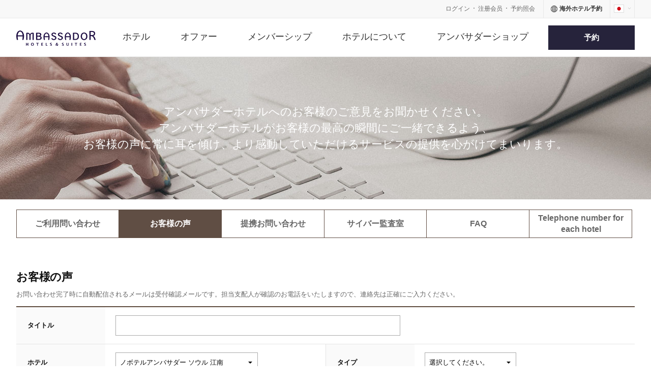

--- FILE ---
content_type: text/html;charset=UTF-8
request_url: https://www.ambatel.com/jp/utility/customer.do?hotel_code=H0011
body_size: 45018
content:




















	
















 





	
	
	
	
	
	
	
	
	
	
























	




	
	




















	
















 





	
	
	
	
	
	
	
	
	
	
























	




	
	












	


<!DOCTYPE html>
<html lang="ja">
<head>
	<meta charset="utf-8">
	<title>アンバサダー グループ</title>
	<meta http-equiv="X-UA-Compatible" content="IE=edge">
	<meta name="description" content="">
	<meta name="keywords" content="">
	<meta property="me2:post_tag" content="アンバサダー グループ">
	<meta property="me2:category1" content="">
	<meta property="me2:category2" content="">
	<meta property="me2:image" content="">
	<meta property="og:title" content="アンバサダー グループ" name="og_title" />
	<meta property="og:type" content="article" />
	<meta property="og:image" content="" name="og_image" />
	<meta property="og:image:secure_url" content="" />
	<meta property="og:image:width" content="" />
	<meta property="og:image:height" content="" />
	<meta property="og:site_name" content="アンバサダー グループ" />
	<meta property="og:url" content="https://www.ambatel.com/jp/utility/customer.do?hotel_code=H0011" name="og_url"  />
	<meta property="og:description" content="" name="og_description" />
	<meta property="og:article:author" content="アンバサダー グループ" />
	<meta name="twitter:card" content="" />
	<meta name="twitter:url" content="https://www.ambatel.com/jp/utility/customer.do?hotel_code=H0011" />
	<meta name="twitter:title" content="アンバサダー グループ" />
	<meta name="twitter:description" content="" />
	<meta name="twitter:image" content="" />
	<meta name="twitter:site" content="アンバサダー グループ" />
	<meta name="twitter:creator" content="アンバサダー グループ" />	
	
		
		
			<meta property="groobee:member_id" content=""/>
			<meta property="groobee:member_grade" content=""/> 
			<meta property="groobee:member_gender" content=""/>
			<meta property="groobee:member_type" content=""/>
			<meta property="groobee:member_age" content=""/>
			
		
		
	<link rel="shortcut icon" href="/static/jp/img/common/favicon.ico">
	<link rel="stylesheet" href="/static/jp/css/common.css?dummy=263" media="all">
	<link rel="stylesheet" href="/static/jp/css/utility.css?dummy=263" media="all">
	<link rel="stylesheet" href="/static/common/css/awesomplete.css?dummy=263" media="all">
	<link rel="canonical" href="https://www.ambatel.com/jp/utility/customer.do?hotel_code=H0011" />
	<script>
	var ambContext = "";
	var ambLangCd = "jp";
	var isSel1 = false;
	var isSel2 = false;
	</script>	
	<script src="/static/common/js/vendor.js?dummy=263"></script>
	<script src="/static/common/js/amb.util.js?dummy=263"></script>	
	
	<script src="/static/common/js/common.js"></script>
	
 	<script src="/static/common/js/amb.chk.reservvalid.js?dummy=263"></script>
	<script src="//developers.kakao.com/sdk/js/kakao.min.js"></script>
	<script src="/static/common/js/amb.sns.js"></script>
	<!-- Global site tag (gtag.js) - Google Analytics -->
	<script async src="https://www.googletagmanager.com/gtag/js?id=UA-112026198-1"></script>
	<script>
	  window.dataLayer = window.dataLayer || [];
	  function gtag(){dataLayer.push(arguments);}
	  gtag('js', new Date());
	
	  gtag('config', 'UA-112026198-1');
	</script>
	<script src="//t1.daumcdn.net/adfit/static/kp.js"></script>
	<script>
		kakaoPixel('5243432035422023892').pageView();
		kakaoPixel('5243432035422023892').viewContent();
	</script>
	<script type="text/javascript">
		(function(a,i,u,e,o) {
		a[u]=a[u]||function(){(a[u].q=a[u].q||[]).push(arguments)};e=i.createElement("script");e.async=1;
		e.charset="utf-8"; e.src="//s3.ap-northeast-2.amazonaws.com/static.groobee.io/dist/groobee.min.js";
		o=i.getElementsByTagName("script")[0]; o.parentNode.insertBefore(e,o);
		})(window, document, "groobee");
		groobee("serviceKey", "f33bebc275c74318b247857fe7d31ef8");
		groobee("siteType", "custom");
	</script>	
	
		

    <!-- Naver -->
    <script type="application/ld+json">
    {
        "@context": "http://schema.org",
        "@type": "Person",
        "name": "앰배서더 호텔 그룹 ",
        "url": "https://www.ambatel.com",
        "sameAs": [
               "https://post.naver.com/suhhansa2014",
               "https://www.facebook.com/ambatel"
        ]
    }
    </script>
    <!-- //Naver -->	
	
		
</head>

	
	
		
		
		
		
		
		
		
		
		
		
		
	

<body>
	


















	
















 





	
	
	
	
	
	
	
	
	
	
























	




	
	


	<header id="header">
		<div id="util">
			<div class="inner">
				<h1 class="blind"><a href="/jp/main.do" onclick="AMB.loading.visible();"><span class="irgrid ig-logo2">AMBASSADOR</span></a></h1>
				<div class="group">
					
						
						
							<a href="/jp/members/login.do" onclick="AMB.loading.visible();">ログイン</a>
							<a href="/jp/members/join01.do" onclick="AMB.loading.visible();">注册会员</a>	
						
					
					<a href="/jp/mypage/booking.do" onclick="AMB.loading.visible();">予約照会</a>
				</div>
				<div class="group rvs2">
					
						
						
							<a href="https://www.all.accor.com/promotions-offers/early-booking-offers/owm000532-promotion-early-booking.en.shtml?sourceid=8370518-12839220-&merchantid=RT-IE000011-&clickid=63fbf94a9e0a11e981db01b10a180513" class="irgrid1 ig-globe" target="_blank"><strong>海外ホテル予約</strong></a>
						
										
				</div>
				<div class="group lang lv1">				
					
						
						
						
						
						<a href="/comm/setChangeLocale.do?lang=ja" class="lv1a irgrid1 ig-flag-3 irgrid2 ig-bullet2"><span class="blind">日本語</span></a>
						
					
					<ul class="sub">
						<li class="lv2"><a href="/comm/setChangeLocale.do?lang=ko" class="lv2a irgrid1 ig-flag-1"><span class="blind">한국어</span></a></li>
						<li class="lv2"><a href="/comm/setChangeLocale.do?lang=en" class="lv2a irgrid1 ig-flag-2"><span class="blind">English</span></a></li>
						<li class="lv2"><a href="/comm/setChangeLocale.do?lang=zh" class="lv2a irgrid1 ig-flag-4"><span class="blind">中國語</span></a></li>
						<!-- <li class="lv2"><a href="/comm/setChangeLocale.do?lang=ja" class="lv2a irgrid1 ig-flag-3"><span class="blind">日本語</span></a></li> -->
					</ul>
				</div>
			</div>
		</div>
		<nav id="gnb">
			<span class="logo"><a href="/jp/main.do"><span class="irgrid ig-logo">AMBASSADOR</span></a></span>
			<ul class="menu1">
				<li class="lv1 ">
					<a href="#" class="lv1a">ホテル</a>
					<ul class="sub">
						<li class="lv2 "><a href="/jp/hotel/brandList.do" onclick="AMB.loading.visible();" class="lv2a">AMBASSADOR HOTELS</a></li>
						<li class="lv2 "><a href="/jp/hotel/partnerList.do" onclick="AMB.loading.visible();" class="lv2a">PARTNER HOTELS</a></li>
						<li class="lv2 "><a href="/jp/hotel/areaList.do" onclick="AMB.loading.visible();" class="lv2a">SEARCH HOTELS BY LOCATION</a></li>
					</ul>
				</li>
				<li class="lv1 ">
					<a href="#" class="lv1a">オファー</a>
					<ul class="sub">
						<li class="lv2"><a href="/jp/offer/offerPkg.do" onclick="AMB.loading.visible();" class="lv2a">宿泊プラン</a></li>
						<li class="lv2"><a href="/jp/offer/offerEvent.do" onclick="AMB.loading.visible();" class="lv2a">イベント＆プロモーション</a></li>
						<li class="lv2"><a href="/jp/offer/offerShop.do" onclick="AMB.loading.visible();" class="lv2a">アンバサダーショップ</a></li>						
					</ul>
				</li>
				<li class="lv1 ">
					<a href="#" class="lv1a">メンバーシップ</a>
					<ul class="sub">
						<li class="lv2"><a href="/jp/utility/memberShipClubInfo.do" onclick="AMB.loading.visible();" class="lv2a">AMBASSADOR CLUB</a></li>
						<li class="lv2"><a href="/jp/utility/memberShipAmberInfo.do" onclick="AMB.loading.visible();" class="lv2a">CLUB AMBER</a></li>
						<li class="lv2"><a href="/jp/utility/memberShipTripleInfo.do" onclick="AMB.loading.visible();" class="lv2a">DOUBLE DINING BY AMBASSADOR </a></li>
						<li class="lv2"><a href="/jp/utility/memberShip1955Info.do" onclick="AMB.loading.visible();" class="lv2a">1955 CLUB</a></li>						
						<li class="lv2"><a href="/jp/offer/offerMemberPromotion.do" onclick="AMB.loading.visible();" class="lv2a">MEMBER PROMOTIONS</a></li>
					</ul>
				</li>
				<li class="lv1 ">
					<a href="#" class="lv1a">ホテルについて</a>
					<ul class="sub">
						<li class="lv2"><a href="/jp/about/info.do" onclick="AMB.loading.visible();" class="lv2a">ホテル案内</a></li>
						<li class="lv2"><a href="/jp/about/ceo.do" onclick="AMB.loading.visible();" class="lv2a">CEO紹介</a></li>
						<li class="lv2"><a href="/jp/about/history.do" onclick="AMB.loading.visible();" class="lv2a">グループ沿革</a></li>
						
						<li class="lv2"><a href="/jp/about/museum.do" onclick="AMB.loading.visible();" class="lv2a">博物館について</a></li>
						<li class="lv2"><a href="/jp/about/ethics.do" onclick="AMB.loading.visible();" class="lv2a">サイバー監査室</a></li>
						
					</ul>
				</li>
				<li class="lv1 ">
					<a href="/jp/offer/offerShop.do" class="lv1a" onclick="AMB.loading.visible();">アンバサダーショップ</a>
				</li>
			</ul>
			<span class="rvs"><a href="/jp/reservation/reservationStep1.do" onclick="AMB.loading.visible();" class="r1">予約</a></span>
		</nav>
	</header>


	<div id="container">
		<div class="visWrap visImg-5">
			<div class="visTxt">アンバサダーホテルへのお客様のご意見をお聞かせください。<br>アンバサダーホテルがお客様の最高の瞬間にご一緒できるよう、<br>お客様の声に常に耳を傾け、より感動していただけるサービスの提供を心がけてまいります。</div>
		</div>

		<div class="lnb">
			<ul class="nav col-6">
				<li class="col"><a href="/jp/utility/service.do"><span class="in">ご利用問い合わせ</span></a></li>
				<li class="col active"><a href="/jp/utility/customer.do"><span class="in">お客様の声</span></a></li>
				<li class="col"><a href="/jp/utility/partnership.do"><span class="in">提携お問い合わせ</span></a></li>
				<li class="col"><a href="/jp/utility/management.do"><span class="in">サイバー監査室</span></a></li>
				<li class="col"><a href="/jp/utility/faq.do"><span class="in">FAQ</span></a></li>
				<li class="col"><a href="/jp/utility/guarantee.do"><span class="in">Telephone number for each hotel</span></a></li>
			</ul>
		</div>
		<form id="contactusForm" name="contactusForm" method="post" enctype="multipart/form-data">
		<input type="hidden" name="hotel_name" id="hotel_name"/>
		<input type="hidden" name="cstypestr1" id="cstypestr1"/>
		<input type="hidden" name="cstypestr2" id="cstypestr2"/>
		<div class="contWrap">
			<h3 class="title-2">お客様の声</h3>
			<div class="tbTitle">お問い合わせ完了時に自動配信されるメールは受付確認メールです。担当支配人が確認のお電話をいたしますので、連絡先は正確にご入力ください。</div>

			<!-- 고객의 소리 // -->
			<table class="tb-1 tbData">
				<caption>お客様の声</caption>
				<colgroup><col width="175px"><col width="*"><col width="175px"><col width="*"></colgroup>
				<tbody>
					<tr>
						<th scope="row">タイトル</th>
						<td class="fm" colspan="3">
							<input type="text" class="ipt fw-32" id="sj" name="sj" title="タイトル" maxlength="200" />
						</td>
					</tr>				
					<tr>
						<th scope="row">ホテル</th>
						<td class="fm">
							<select class="slt fw-25" title="ホテル" id="hotel_code" name="hotel_code">
								<option value="">選択してください。</option>
								<!--option value="H0000">アンバサダー グループ</option-->
								
								
									<option value="H3706">THE AMBASSADOR SEOUL - A PULLMAN HOTEL</option>
								
								
								
									<option value="H3702">Fairmont Ambassador Seoul</option>
								
								
								
									<option value="H3705">Sofitel Ambassador Seoul Hotel &amp; Serviced Residences</option>
								
								
								
								
								
									<option value="H0081">グランドメルキュールアンバサダ ソウル龍山</option>
								
								
								
									<option value="H2607">グランドメルキュールアンバサダ 昌原</option>
								
								
								
									<option value="H0091">ノボテルスイートアンバサダ ソウル 龍山</option>
								
								
								
									<option value="H0011">ノボテルアンバサダー ソウル 江南</option>
								
								
								
									<option value="H0016">ノボテルアンバサダー ソウル 龍山</option>
								
								
								
									<option value="H0604">ノボテルアンバサダー ソウル 東大門</option>
								
								
								
									<option value="H0015">ノボテルアンバサダー 水原</option>
								
								
								
									<option value="H0609">メルキュールアンバサダー 首尔 弘大</option>
								
								
								
									<option value="H0608">メルキュールアンバサダー ウルサン</option>
								
								
								
									<option value="H0704">メルキュールアンバサダー 제주</option>
								
								
								
									<option value="H0062">イビススタイルアンバサダー  ソウル江南</option>
								
								
								
									<option value="H0061">イビススタイルアンバサダー  ソウル 明洞</option>
								
								
								
									<option value="H0063">イビススタイルアンバサダー  ウル龍山</option>
								
								
								
									<option value="H0708">イビススタイルアンバサダー  인천 에어포트</option>
								
								
								
									<option value="H0709">イビススタイルアンバサダー  전주</option>
								
								
								
									<option value="H0022">イビスアンバサダー ソウル明洞</option>
								
								
								
									<option value="H0025">イビスアンバサダー ソウル仁寺洞</option>
								
								
								
									<option value="H0023">イビスアンバサダー 水原</option>
								
								
								
									<option value="H2700">モンドリアン ソウル 梨泰院</option>
								
								
								
									<option value="H0801">プルマンアンバサダー 서울 이스트폴</option>
								
								
								
									<option value="H3800">グランドメルキュール インペリアルパレス 그랜드 머큐어 임피리얼 팰리스</option>
								
								
							</select>
						</td>					
						<th scope="row">タイプ</th>
						<td class="fm">
							<select id="contactus_type" name="contactus_type" class="slt fw-23" title="タイプ 1" onchange="javascript:fn_contactus_type_change();">
								<option value="">選択してください。</option>
								<option value="M0001">満足</option>
								<option value="M0002">賞賛</option>
								<!--option value="M0003">リクエスト</option-->
								<option value="M0004">改善要求</option>
								<option value="M0005">不満</option>
								<option value="M0009">Etc</option>
								<!-- <option value="M0007">問い合わせ</option> -->
							</select>
							<select class="slt fw-22" id="stsft" name="stsft" title="タイプ 2">
								<option value="">選択してください。</option>
								<option value="3">普通</option>
								<option value="4">満足</option>
								<option value="5">非常に満足</option>
							</select>
						</td>
					</tr>
					<tr>
						<th scope="row">内容</th>
						<td class="fm" colspan="3">
							<textarea class="fw-full fh-2" title="内容を入力してください。" placeholder="内容を入力してください。" id="cn" name="cn" maxlength="4000"></textarea>
						</td>
					</tr>
					<tr>
						<th scope="row">添付ファイル</th>
						<td class="fm" colspan="3">
							<div class="filebox">
								<label for="user_atchmnfl" class="btnD btn-4">検索</label>
								<input type="file" id="user_atchmnfl" name="uploadFile" class="upload-hidden">
								<button type="button" class="btnDel" style="display: none;"><span class="icon i-delete">삭제</span></button>
							</div>
							<span class="fmTxt-4">拡張子がjpg、gif, pdfのファイルのみ登録できます。容量は10MBを超えることはできません。</span>
						</td>
					</tr>
				</tbody>
			</table>
			<!-- // 고객의 소리 -->

			<!-- 고객 정보 // -->
			
			<span class="tbTitle cmg-3-5">
				
					<span class="chkFm"><input type="checkbox" class="chk" id="chkAnonymous" name="chkAnonymous" value="Y" /><span class="act"></span><label for="chkAnonymous">匿名問い合わせ</label></span>
				
			</span>
			
			<table class="tb-1 tbData single" id="customerInfo">
				<caption>顧客情報</caption>
				<colgroup><col width="175px"><col width="*"><col width="175px"><col width="*"></colgroup>
				<tbody>
					<tr>
						<th scope="row">氏名</th>
						<td class="fm">
							
								
								
									<input type="text" class="ipt fw-1" placeholder="性" title="性" name="nm_last" id="nm_last" value="" /> 
									<input type="text" class="ipt fw-2" placeholder="名" title="名" name="nm_first" id="nm_first" value="" />
								
															
						</td>
						<th scope="row">連絡先</th>
						<td class="fm">
							
								
								
									<input type="text" class="ipt fw-3" title="連絡先 1" name="telno0" id="telno0" value="" maxlength="4" style='ime-mode:disabled;'/>
									<span class="fmTxt-3">-</span>
									<input type="text" class="ipt fw-3" title="連絡先 1" id="telno1" name="telno1" value="" maxlength="4" style='ime-mode:disabled;'/>
								
								
							<span class="fmTxt-3">-</span>
							<input type="text" class="ipt fw-3" title="連絡先 2" id="telno2" name="telno2" value="" />
							<span class="fmTxt-3">-</span>
							<input type="text" class="ipt fw-3" title="連絡先 3" id="telno3" name="telno3" value=""/>
						</td>
					</tr>
					<tr>
						<th scope="row">メール</th>
						<td colspan="3" class="fm">
							<input type="text" class="ipt fw-5" title="メール住所" id="email" name="email" value=""/>
							<span class="fmTxt-3">@</span>
							<input type="text" class="ipt fw-5" title="メールドメイン名" id="email_domain" name="email_domain" value=""/>
							<select class="slt fw-6" title="直接入力" onchange="fnSetMailType('email_domain', this.value);" id="email_domain_sel" name="email_domain_sel">
							</select>
							<span class="chkFm fmMgL"><input type="checkbox" class="chk" id="email_recptn_yn" name="email_recptn_yn" value="Y"  /><span class="act"></span><label for="email_recptn_yn">受信同意</label></span>
						</td>
					</tr>
				</tbody>
			</table>
			<!-- // 고객 정보 -->

			<!-- 개인정보 수집항목 및 이용 동의 // -->
			<div class="cHead chw-5" id="consent_header">
				<h4 class="title-5 chwTit">個人情報収集項目及び利用</h4>
				<span class="fR chwChk">
					<span class="chkFm"><input type="checkbox" class="chk" id="check_yn" name="check_yn" value="Y" /><span class="act"></span><label for="check_yn">同意(必須)</label></span>
					
						
						
						
													
				</span>
			</div>
			<div class="scroll sh-2" id="consent">
				
					

					
				<div class="agrCont">
					<h5 class="agrTit-1">1. 個人情報収集項目</h5>
					<p class="txtCont">氏名、連絡先、メールアドレス</p>

					<h5 class="agrTit-1">2. 個人情報収集目的</h5>
					<p class="txtCont">サービス利用に伴う本人識別、告知事項の伝達、不満処理の経路確保及び円滑な良質のサービス提供を目的とします。</p>

					<h5 class="agrTit-1">3. 個人情報の保有及び利用期間</h5>
					<p class="txtCont">原則的に個人情報の収集目的または提供される目的が達成された時点ですみやかに破棄するものとします。<br>ただし、電子商取引などでの消費者保護に関する法律など、関係法律により保存する必要がある場合は次の法律に従って一定期間保存するものとします。</p>
					<ul class="agrList-1">
						<li>イ. 契約または申込書などに関する記録
							<ul class="agrList-2">
								<li>保存理由: 電子商取引などでの消費者保護に関する法律</li>
								<li>保存期間: 5年</li>
							</ul>
						</li>
						<li>ロ. 代金支払い及び財貨などの供給に関する記録
							<ul class="agrList-2">
								<li>保存理由: 電子商取引などでの消費者保護に関する法律</li>
								<li>保存期間: 5年</li>
							</ul>
						</li>
						<li>ハ. 消費者の不満または紛争処理に関する記録
							<ul class="agrList-2">
								<li>保存理由: 電子商取引などでの消費者保護に関する法律</li>
								<li>保存期間: 3年</li>
							</ul>
						</li>
					</ul>

					<h5 class="agrTit-1">4. 同意を拒否する権利及び同意を拒否する場合の不利益</h5>
					<p class="txtCont">個人情報の提供に関する同意は円滑な意思疎通及びサービス提供を目的としており、これを拒否する場合はお問い合わせなどのサービスが利用できない場合があります。</p>
				</div>
					
				
			</div>
			<!-- // 개인정보 수집항목 및 이용 동의 -->

			<div class="btnArea-1">
				<a href="#" class="btnA btn-1" onclick="fn_insert_contactus()" id="ctsBtnSmt">確認</a>
				<a href="#" class="btnA btn-2" onclick="fnCancelGoMain()">キャンセル</a>
			</div>

		</div>
		</form>
	</div>
	<script src="/static/common/js/jquery.form.min.js"></script>
	<script type="text/javascript">
	function fnSetAjaxFrm() {
		$('#contactusForm').ajaxForm({
			beforeSend: function( xhr ) {
				xhr.setRequestHeader("AJAX", "true");
			},
			beforeSubmit: function (data, form, option) {
				if(!validation()) {
					return false;
				}
				if(confirm("入力した情報を登録しますか？")) {
					return true;
				} else {
					return false;
				}
			},
			success: function(result,status) {
				if(status == 'success' && result.commonResult.result == true) {
					alert(result.commonResult.resultStr);
					document.location.href="/jp/main.do";
					return;
				}else{
					alert(result.commonResult.resultStr);
				}
			},
			error : function(xhr, textStatus, error) {
			}
		});
	}

	function fn_insert_contactus() {
		fnBtnDisabled('ctsBtnSmt', true);

		$("#hotel_name").val($("#hotel_code option:selected").text());
		$("#cstypestr1").val($("#contactus_type option:selected").text());
		if($("#contactus_type").val() == 'M0001' || $("#contactus_type").val() == 'M0002' || $("#contactus_type").val() == 'M0005' ) {
			$("#cstypestr2").val($("#stsft option:selected").text());
		}
		
		

		if ($("#user_atchmnfl").val() == '') {
			if(!validation()) {
				fnBtnDisabled('ctsBtnSmt', false);
				return;
			}
			$.post('/jp/utility/insertContactusJson.do',  $("#contactusForm").serialize(), function(result) {
				if(result.commonResult.result == true) {
					alert(result.commonResult.resultStr);
					document.location.href="/jp/main.do";
					return;
				}else{
					alert(result.commonResult.resultStr);
					fnBtnDisabled('ctsBtnSmt', false);
				}
			}, 'json');
		} else {
			var fileName = $("#user_atchmnfl").val();
			if (fileName) {
				fileName = fileName.slice(fileName.indexOf(".") + 1).toLowerCase();
		
				if(fileName != "jpg" && fileName != "png" &&  fileName != "gif" && fileName != "pdf"){
					alert("拡張子がjpg、gif, pdfのファイルのみ登録できます。容量は10MBを超えることはできません。");
					$("#user_atchmnfl").val("");
					fnBtnDisabled('ctsBtnSmt', false);
					return;
				}
			}
			$("#contactusForm").attr("action","/jp/utility/insertContactusJson.do");
			$("#contactusForm").submit();
		}
	}

	function validation() {
		if(isEmpty("sj")) {
			alert("タイトルを入力してください。");
			return false;
		}
		if(isEmpty("contactus_type")) {
			alert("お問い合わせタイプを選択してください。");
			return false;
		}
		if($("#contactus_type").val() == 'M0001' || $("#contactus_type").val() == 'M0002' || $("#contactus_type").val() == 'M0005' ) {
			if(isEmpty("stsft")) {
				var index = $("#contactus_type option").index($("#contactus_type option:selected"));
				alert($("#contactus_type option:eq("+index+")").text()+"도를 선택해 주세요.");
				return false;
			}
		}
		if(isEmpty("hotel_code", "ホテルを選択してください。")) {
			return false;
		}
		if(isEmpty("cn", "お問い合わせ内容を入力してください。")) {
			return false;
		}
		if(isMaxLengthOver("cn", 4000, "内容は、4000文字まで入力できます。")) {
			return false;
		}
		
		var fileName = $("#user_atchmnfl").val();
		if (fileName) {
			fileName = fileName.slice(fileName.indexOf(".") + 1).toLowerCase();
	
			if(fileName != "jpg" && fileName != "png" &&  fileName != "gif" && fileName != "pdf"){
				alert("拡張子がjpg、gif, pdfのファイルのみ登録できます。容量は10MBを超えることはできません。");
				$("#user_atchmnfl").val("");
				return false;
			}
			
			if($("#user_atchmnfl")[0].files[0].size > (10*1024*1000)){
				alert("拡張子がjpg、gif, pdfのファイルのみ登録できます。容量は10MBを超えることはできません。");
				$("#user_atchmnfl").val("");
				return false;
			}
		}
		if ($("#chkAnonymous").is(":checked") == true && $.trim($("#nm_last").val()) == '' && $.trim($("#nm_first").val()) == ''
				&& $.trim($("#telno2").val()) == '' && $.trim($("#telno3").val()) == ''
				&& $.trim($("#email").val()) == '' && $.trim($("#email_domain").val()) == '') {

		} else {
			if(isEmpty("nm_last", "姓を入力してください。")) {
				return false;
			}
			if(isEmpty("nm_first", "名前を入力してください。")) {
				return false;
			}
			if(isMaxLengthOver("nm_last", 20, "姓は20文字以上入力できません。(ハングル：2文字、英数字：1文字)")) {
				return false;
			}
			if(isMaxLengthOver("nm_first", 20, "名前は20文字以上入力できません。")) {
				return false;
			}

			
			
				if(isNotPhone2("telno0", "telno1", "telno2", "telno3", "連絡先を入力してください。")) {
					return false;
				}
			
		
			if ($("#telno2").val().length < 3) {
				alert("連絡先を入力してください。");
				$("#telno2").focus();
				return false;
			}
			if ($("#telno3").val().length < 4) {
				alert("連絡先を入力してください。");
				$("#telno3").focus();
				return false;
			}
			if(isNotEmail("email", "email_domain", "メールアドレスを入力してください。")) {
				return false;
			}
			if(isMaxLengthOver("email", 50, "メールアドレスは、50文字以上入力できません。")) {
				return false;
			}
			if(isMaxLengthOver("email_domain", 50, "メールアドレスのドメインは、50文字以上入力できません。")) {
				return false;
			}
			var validEmail = $("#email").val() + '@' + $("#email_domain").val();
			if (!fnChkEmailValid(validEmail)) {
				alert("有効なメールアドレスを入力してください。");
				return;
			}
			if($("#email_recptn_yn").is(':checked') == false) {
				alert('メール受信に同意しないと、お客様の声相談申し込みができません。');
				$("#email_recptn_yn").focus();
				return false;
			}

			if($('input:checkbox[id="check_yn"]').is(":checked") != true) {
				alert("個人情報の収集および利用に同意する必要がありお客様の声相談申し込みが可能です。");
				$("#check_yn").focus();
				return false;
			}
		}

		return true;
	}

	function fn_contactus_type_change() {
		if($("#contactus_type").val() == 'M0001' || $("#contactus_type").val() == 'M0002') {
			$("#stsft option:eq(0)").attr("selected", "selected");
			$("#stsft option:eq(2)").text("満足");
			$("#stsft option:eq(2)").val("4");
			$("#stsft option:eq(3)").text("非常に満足");
			$("#stsft option:eq(3)").val("5");
			$('#stsft').show();
		} else if ($("#contactus_type").val() == 'M0005') {
			$("#stsft option:eq(0)").attr("selected", "selected");
			$("#stsft option:eq(2)").text("悪い");
			$("#stsft option:eq(2)").val("2");
			$("#stsft option:eq(3)").text("非常に悪い");
			$("#stsft option:eq(3)").val("1");
			$('#stsft').show();
		} else {
			$("#stsft option:eq(0)").attr("selected", "selected");
			$('#stsft').hide();
		}
	}

	function fnSetAnonymous() {
		$("#nm_last").val('');
		$("#nm_first").val('');
		$("#telno2").val('');
		$("#telno3").val('');
		$("#email").val('');
		$("#email_domain").val('');
	}

	function fn_cancel() {
		var ver = getInternetExplorerVersion();
		if (ver > -1 && ver == 9) {
			document.location.href = document.referrer;
		} else {
			window.history.go(-1);
		}
	}
	$(function() {
		$("#stsft").hide();
		
		
			
			
				$("#nm_last").fnSetMaxlength(20);
				$("#nm_first").fnSetMaxlength(20);
				$("#nm_last").fnKeyNotKorean("英語のみ入力可能です。");
				$("#nm_first").fnKeyNotKorean("英語のみ入力可能です。");
			
		
		$("#email").fnSetMaxlength(30);
		$("#email_domain").fnSetMaxlength(30);
		$("#email").fnKeyNotKorean("メールアドレスは、半角英数のみ入力できます。");
		$("#email_domain").fnKeyNotKorean("メールアドレスのドメインは、半角英数のみ入力できます。");
		fnMakeEmailDomins($("#email_domain_sel"), '', 'jp');
	
		
		
			$("#telno0").fnKeyOnlyNumber();
			$("#telno1").fnKeyOnlyNumber();
		
		$("#telno2").fnKeyOnlyNumber();
		$("#telno3").fnKeyOnlyNumber();

		initProperty("cn", 4000);

		$("#chkAnonymous").click(function() {
			if ($(this).is(":checked")) {
				fnSetAnonymous();
			}
		});

		fnSetAjaxFrm();

		$(".btnDel").click(function(e){
			$("#user_atchmnfl").val('');
			$(".upload-name").val('');
			$(".btnDel").hide();
		});
		
		$("#chkAnonymous").click(function() {
			if ($(this).is(":checked")) {
				$("#customerInfo").hide();
				$("#consent_header").hide();
				$("#consent").hide();
			} else {
				$("#customerInfo").show();
				$("#consent_header").show();
				$("#consent").show();
			}
		});
		
		$("#user_atchmnfl").change( function() {
			if ( $(this).val() != '' ) {
				var fileName = $("#user_atchmnfl").val();
				if (fileName) {
					fileName = fileName.slice(fileName.indexOf(".") + 1).toLowerCase();
			
					if(fileName != "jpg" && fileName != "png" &&  fileName != "gif" && fileName != "pdf"){
						alert("拡張子がjpg、gif, pdfのファイルのみ登録できます。容量は10MBを超えることはできません。");
						$("#user_atchmnfl").val("");
						$(".upload-name").val('');
						return;
					}
					
					if($("#user_atchmnfl")[0].files[0].size > (10*1024*1000)){
						alert("拡張子がjpg、gif, pdfのファイルのみ登録できます。容量は10MBを超えることはできません。");
						$("#user_atchmnfl").val("");
						$(".upload-name").val('');
						return;
					}
				}
			}
		});
		
		$("#user_atchmnfl").change(function() {
			if ($(this).val()) {
				$(".btnDel").show();
			}
		});
		
		
		$("#hotel_code").val('H0011');
		
	});
	</script>






















	
















 





	
	
	
	
	
	
	
	
	
	
























	




	
	



	


















	
















 





	
	
	
	
	
	
	
	
	
	
























	




	
	

<div class="popup modal popM" id="layer-sitemap" data-roll="modal" data-type="show">

	
		
		
		
			 


















	
















 





	
	
	
	
	
	
	
	
	
	
























	




	
	

<div class="popTitle">
	<h1>サイトマップ</h1>
	<button type="button" class="popClose" data-rel="modal" data-type="hide"><span class="icon i-close">閉じる</span></button>
</div>
 <div class="popCont">
	<div class="sitemap">
		<div class="col">
			<h2>ホテル</h2>
			<ul class="list-2 fc-4">
				<li><a href="/jp/hotel/brandList.do">AMBASSADOR ホテル</a></li>
				<li><a href="/jp/hotel/partnerList.do">パートナーホテル </a></li>
				<li><a href="/jp/hotel/areaList.do">地域でホテルを探す</li>
			</ul>
		</div>
		<div class="col">
			<h2>オファー</h2>
			<ul class="list-2 fc-4">
				<li><a href="/jp/offer/offerPkg.do">宿泊プラン</a></li>
				<li><a href="/jp/offer/offerEvent.do">プロモーション＆イベント</a></li>
				<li><a href="/jp/offer/offerShop.do">アンバサダーショップ</a></li>
			</ul>
		</div>
		<div class="col">
			<h2>メンバーシップ</h2>
			<ul class="list-2 fc-4">
				<li><a href="/jp/utility/memberShipInfo.do">メンバーシップ案内</a></li>
				<li><a href="#">メンバーシップ登録</a></li>
			</ul>
		</div>
		<div class="col">
			<h2>ホテルについて</h2>
			<ul class="list-2 fc-4">
				<li><a href="/jp/about/info.do">ホテル案内</a></li>
				<li><a href="/jp/about/ceo.do">CEO紹介</a></li>
				<li><a href="/jp/about/history.do">グループ沿革</a></li>
				<li><a href="/jp/about/museum.do">博物館について</a></li>
				<li><a href="/jp/about/ethics.do">サイバー監査室</a></li>
				<li><a href="/jp/about/newsList.do">ホテルニュース</a></li>
			</ul>
		</div>
		<div class="col">
			<h2>お問い合わせ</h2>
			<ul class="list-2 fc-4">
				<li><a href="/jp/utility/customer.do">お客様の声</a></li>
				<li><a href="/jp/utility/faq.do">FAQ</a></li>
				<li><a href="/jp/utility/service.do">ご利用問い合わせ</a></li>
				<li><a href="/jp/utility/partnership.do">提携お問い合わせ</a></li>
				<li><a href="/jp/utility/guarantee.do">最低価格保証制度</a></li>
			</ul>
		</div>
		<div class="col">
			<h2>マイページ</h2>
			<ul class="list-2 fc-4">
				<li><a href="/jp/mypage/membership.do">マイメンバーシップ</a></li>
				<li><a href="/jp/mypage/point.do">マイポイント</a></li>
				<li><a href="/jp/mypage/coupon.do">マイクーポン</a></li>
				<li><a href="/jp/mypage/booking.do">予約一覧</a></li>
				<li><a href="/jp/mypage/myinquiry.do">お問い合わせ一覧</a></li>
				<li><a href="/jp/mypage/updateinfo.do">会員情報変更</a></li>
			</ul>
		</div>
		<div class="col">
			<h2>予約</h2>
			<ul class="list-2 fc-4">
				<li><a href="/jp/reservation/reservationStep1.do">予約</a></li>
				<li><a href="/jp/mypage/booking.do">予約照会</a></li>
			</ul>
		</div>
		<div class="col">
			<h2>会員</h2>
			<ul class="list-2 fc-4">
				<li><a href="/jp/members/login.do">ログイン</a></li>
				<li><a href="/jp/members/join01.do">会員登録</a></li>
			</ul>
		</div>
	</div>
		</div>
		
		
	
</div>

	<footer id="footer">	
		<div class="footRow1">
			<ul class="fMenu">
				
					
					
						<li><a href="https://www.all.accor.com/promotions-offers/early-booking-offers/owm000532-promotion-early-booking.en.shtml?sourceid=8370518-12839220-&merchantid=RT-IE000011-&clickid=63fbf94a9e0a11e981db01b10a180513" target="_blank">海外ホテル予約</a></li>	
					
				
				<li class="bar"><a href="/jp/utility/service.do">お客様窓口</a></li>
									
				<li class="bar"><a href="/jp/about/ethics.do"><b>サイバー監査室</b></a></li>
				<li class="bar"><a href="/jp/popup/terms.do" onclick="AMB.popup.open({width:970, height:700, url:this.href});return false;">メンバーシップ約款</a></li>
				
				<li class="bar"><a href="#layer-sitemap" data-rel="modal" data-type="show">サイトマップ</a></li>								
			</ul>
			<div class="familySite">
				<button class="toggle irgrid2 ig-plus" data-type="familysite">ファミリーサイト <span class="blind">もっと見る</span></button>
					<ul class="list scroll">
						<li><a href="https://www.ambatel.com" target="_blank">アンバサダーホテルグループ</a></li>
						
							
								
									<li><a href="/theambassador/seoul/jp/main.do">THE AMBASSADOR SEOUL - A PULLMAN HOTEL</a></li>
								
									<li><a href="/fairmont/seoul/jp/main.do">Fairmont Ambassador Seoul</a></li>
								
									<li><a href="/sofitel/seoul/jp/main.do">Sofitel Ambassador Seoul Hotel &amp; Serviced Residences</a></li>
								
									<li><a href="/mgallery/seoul/jp/main.do">Hotel Naru Seoul MGallery Ambassador</a></li>
								
									<li><a href="/grandmercure/yongsan/jp/main.do">グランドメルキュールアンバサダ ソウル龍山</a></li>
								
									<li><a href="/grandmercure/changwon/jp/main.do">グランドメルキュールアンバサダ 昌原</a></li>
								
									<li><a href="/novotelsuites/yongsan/jp/main.do">ノボテルスイートアンバサダ ソウル 龍山</a></li>
								
									<li><a href="/novotel/gangnam/jp/main.do">ノボテルアンバサダー ソウル 江南</a></li>
								
									<li><a href="/novotel/yongsan/jp/main.do">ノボテルアンバサダー ソウル 龍山</a></li>
								
									<li><a href="/novotel/dongdaemun/jp/main.do">ノボテルアンバサダー ソウル 東大門</a></li>
								
									<li><a href="/novotel/suwon/jp/main.do">ノボテルアンバサダー 水原</a></li>
								
									<li><a href="/mercure/hongdae/jp/main.do">メルキュールアンバサダー 首尔 弘大</a></li>
								
									<li><a href="/mercure/ulsan/jp/main.do">メルキュールアンバサダー ウルサン</a></li>
								
									<li><a href="/mercure/jeju/jp/main.do">メルキュールアンバサダー 제주</a></li>
								
									<li><a href="/ibisstyles/gangnam/jp/main.do">イビススタイルアンバサダー  ソウル江南</a></li>
								
									<li><a href="/ibisstyles/myeongdong/jp/main.do">イビススタイルアンバサダー  ソウル 明洞</a></li>
								
									<li><a href="/ibisstyles/yongsan/jp/main.do">イビススタイルアンバサダー  ウル龍山</a></li>
								
									<li><a href="/ibisstyles/Incheonairport/jp/main.do">イビススタイルアンバサダー  인천 에어포트</a></li>
								
									<li><a href="/ibisstyles/Jeonju/jp/main.do">イビススタイルアンバサダー  전주</a></li>
								
									<li><a href="/ibis/myeongdong/jp/main.do">イビスアンバサダー ソウル明洞</a></li>
								
									<li><a href="/ibis/insadong/jp/main.do">イビスアンバサダー ソウル仁寺洞</a></li>
								
									<li><a href="/ibis/suwon/jp/main.do">イビスアンバサダー 水原</a></li>
								
									<li><a href="/mondrian/seoulitaewon/jp/main.do">モンドリアン ソウル 梨泰院</a></li>
								
									<li><a href="/pullman/seoul/jp/main.do">プルマンアンバサダー 서울 이스트폴</a></li>
								
									<li><a href="/grandmercureimperialpalace/seoul/jp/main.do">グランドメルキュール インペリアルパレス 그랜드 머큐어 임피리얼 팰리스</a></li>
								
							
							
						
						<!--li><a href="http://www.eujong.com/" target="_blank">義宗開発</a></li-->
					</ul>
			</div>
			<span class="pagetop"><button data-scroll="body"><span class="irgrid1 ig-top">トップへ</span></button></span>
		</div>
		<div class="footRow2">
			<a href="https://www.accorhotels.com/ko/south-korea/index.shtml" class="irgrid ig-logo4">ACCORHOTELS</a><a href="/jp/main.do" class="irgrid ig-logo5">AMBASSADOR</a>
			<address>
				<span><b>Seohansa Corporation</b></span><br/>
				<span>Seoul Metropolitan City, Jung-gu Jangchung-dong 2nd, 186-54</span>
				<span>Representative : Lee Seungso</span>				
				<span class="bar">Business Registration Number: 2003-81-43548 <a href="#" onclick="onopen();" style="text-decoration-line: underline;">Verify Business Information</a></span>
				<span class="bar">Registration number for mail-order sale: Jung-gu No. 0775</span>
				<span>Hosting Service: Ambassador Hotel Group (Suhhansa Co., Ltd.)</span><br/>
								
				
					<span><a href="/jp/utility/guarantee.do"style="text-decoration-line: underline;font-weight:bold;" title="View Hotel Contact Numbers">View Hotel Contact Numbers</a></span>
								

				<span class="copy">Copyright (c) 2026 Ambassador Hotel Group.  All rights reserved.</span>
			</address>
		</div>
	</footer>

	
	<!-- 예약 가능일자 -->
	<div class="popup modal popM" id="layer-membership" data-roll="modal">
			<div id="popRtitle" class="popTitle">
				<h1></h1>
				<button type="button" class="popClose" data-rel="modal" data-type="hide"><span class="icon i-close">閉じる</span></button>
			</div>	
			<div class="popCont" style="text-align:center;">
				CLUB AMBER 유료 멤버십 신규 상품이 출시 되었습니다.<br/>
				<br/>
				문의 : 회원관리과 02-2278-4100
			</div>
	
			<div class="popFooter">
				<button type="button" class="btnE btn-3" onclick="fnGoMembership();">자세히 보기</button>
			</div>

	</div>

	<!-- //예약 가능일자 -->			
	
	<script src="/static/common/js/modal.js"></script>
	<script src="/static/jp/js/ui.amb.js?dummyNo=594"></script>
	
		
	
	<script language="JavaScript">
	function onopen()
	{
		var url = "http://www.ftc.go.kr/bizCommPop.do?wrkr_no=2038143548";
		window.open(url, "bizCommPop", "width=750, height=700;");
	}
	</script>	
	
	<script>
	

function fnJoinMembership(type) {
	
		
		
			fnLoginFirst('ログイン後お申し込み下さい。');
		
	
}
	
function fnShowMembership() {	
	$("#layer-membership").modal("open");
}
	
function fnGoMembership() {	
	location.href = "/jp/offer/eventDetail.do?prod_id=10178";
}
	
	
	
	AMB.loading.visible();
	document.onreadystatechange = function(){
	     if(document.readyState === 'complete'){
	    	 AMB.loading.hidden();
	     }
	}
	function fnChkBrowserVersion() {
		var word;
		var version = "N/A";
		var _agent = navigator.userAgent.toLowerCase();
		var _name = navigator.appName;

		if (_name == "Microsoft Internet Explorer") {
			word = "msie ";
		} else {
			if (_agent.search("trident") > -1) {
				word = "trident/.*rv:";
			} else if (_agent.search("edge/") > -1) {
				word = "edge/";
			}
		}
		var reg = new RegExp( word + "([0-9]{1,})(\\.{0,}[0-9]{0,1})" );
		if (reg.exec(_agent) != null) {
			version = RegExp.$1; // + RegExp.$2;
		}
		
		if (version != "N/A") {
			version = parseInt(version);
			if (version < 11) {
				top.location.href = "/comm/error2.do";
			}
		}
	};

	fnChkBrowserVersion();
	</script>

<!-- AceCounter Gathering Script V.9.0.2025011001 -->
<script language='javascript'>
var _AceGID=(function(){var Inf=['ambatel.com','www.ambatel.com,ambatel.com,m.ambatel.com','AX2A102401','0','NaPm,Ncisy','1']; var _CI=(!_AceGID)?[]:_AceGID.val;var _N=0;if(_CI.join('.').indexOf(Inf[2])<0){ _CI.push(Inf);  _N=_CI.length; } return {o: _N,val:_CI}; })();
var _AceCounter=(function(){var G=_AceGID;var _sc=document.createElement('script');var _sm=document.getElementsByTagName('script')[0];if(G.o!=0){var _A=G.val[G.o-1];var _U=(_A[4]).replace(/\,/g,'_');_sc.src='https:/'+'/cr.acecounter.com/ac.j'+'s?gc='+_A[2]+'&py='+_A[1]+'&up='+_U+'&rd='+(new Date().getTime());_sm.parentNode.insertBefore(_sc,_sm);return _sc.src;}})();
</script>
<!-- AceCounter Gathering Script End -->
	
	
		
		
		
		
	
				

		

	
</body>
</html>

--- FILE ---
content_type: text/css
request_url: https://www.ambatel.com/static/jp/css/common.css?dummy=263
body_size: 99771
content:
/* Basic Tags */
body,p,h1,h2,h3,h4,h5,h6,ul,ol,li,dl,dt,dd,table,th,td,form,fieldset,legend,input,textarea,button,select,div { margin:0; padding:0; }
body,input,textarea,select,button,table { font-family:Arial, "MS PGothic", "Osaka", sans-serif; font-size:13px; line-height:1.6; color:#666; word-break:normal; word-wrap:normal; }
img { border:0; vertical-align:middle; }
ul,ol,dl { list-style:none; }
h1, h2, h3, h4, h5, h6 { font-weight:normal; font-size:inherit; }
em,address { font-style:normal; }
a { text-decoration:none; color:inherit; }
a:hover,a:active,a:focus { text-decoration:none; }
div { outline:none; }
header, hgroup, footer, section, article, aside, nav, canvas, figure, figcaption { display:block; }
button { cursor:pointer; background:transparent; border:none; outline:none; }
button::-moz-focus-inner { padding:0; border:0; }
table { border-collapse:collapse; border-spacing:0; table-layout:fixed; border-spacing:0; width:100%; }
tbody, tfoot, thead, tr, th, td { word-wrap:break-word; }
caption, legend { visibility:hidden;width:0;height:0;font-size:0;line-height:0;position:static;left:0;top:-99999px; }
textarea{ overflow:auto; vertical-align:top; padding:8px; box-sizing:border-box; border:solid 1px #aaa; }
input[type="radio"], input[type="checkbox"] { vertical-align:middle; }
input { vertical-align:middle; outline:none; }
select[disabled="disabled"] { background-color:#f4f4f4; color:#666; }
:root select {padding:0 0 0 10px\0/IE9; background:none\0/IE9; }
select { -webkit-appearance: none; -moz-appearance: none; appearance: none; }
select::-ms-expand { display: none; }
input[type=text]::-ms-clear{display:none !important; }
.blind { display:block; position:absolute; left:-9999px; text-indent:9999px; width:0; height:0; border:0; overflow:hidden; font-size:1px; line-height:0; white-space:nowrap; } 
input::-webkit-input-placeholder { color:#999; }
input::-moz-placeholder { color:#999; }
input:-ms-input-placeholder { color:#999; }
input[type=password]::-ms-reveal, input[type=password]::-ms-clear { display: none; }

/* Header */
.headerWrap { position:relative; min-width:1260px; }
#header { position:relative; left:0; top:0; z-index:100; width:100%; min-width:1260px; padding:0; background-color:#fff; }
.headerWrap #header { position:fixed; }
#header .inner { position:relative; width:1216px; margin:0 auto; box-sizing:border-box; }
#header #util { position:relative; height:36px; line-height:35px; background:#f8f8f8; text-align:right; font-size:12px; }
#header #util:before { content:''; position:absolute; left:0; bottom:0; width:100%; height:1px; background:#e9e9e9; }
#header #util h1 { position:absolute; left:0; top:0; height:100%; text-align:center; }
#header #util h1 a { display:block; width:48px; height:100%; line-height:33px; overflow:hidden; border:1px solid #ebebeb; background:#f1f1f1; box-sizing:border-box; }
#header #util a { color:#666; }
#header #util .group { position:relative; display:inline-block; height:100%; padding:0 16px; margin-left:-4px; border-right:1px solid #e9e9e9; }
#header #util .group a + a:before { content:''; display:inline-block; width:2px; height:2px; background:#999; margin:-3px 7px 0 4px; vertical-align:middle; }
#header #util .rvs2 { padding:0; line-height:13px; }
#header #util .rvs2 a { display:block; padding:11px 15px; text-align:center; color:#333; }
#header #util .rvs2 a:hover, #header #util .rvs2 a:focus { background:#a87161; color:#fff; outline:#8f6153 solid 1px; }
#header #util .lang { padding:0; line-height:16px; }
#header #util .lang a { display:block; padding:9px 8px 10px; text-align:center; }
#header #util .lang a:hover, #header #util .lang a:focus { background:#eee; }
#header #util .lang .sub { position:absolute; left:-1px; right:-1px; min-width:100%; border:1px solid #eee; border-top-width:0; background:#f8f8f8; }
#header #util .lang .sub li { border-top:1px solid #eee; }
#header #util .lang .sub a:hover, #header #util .lang .sub a:focus { background:transparent; outline:#ccc solid 1px; }
#header #util .lang .ig-bullet2:after { margin:-2px -1px 0 8px; }
#header .sub { display:none; -webkit-box-sizing: border-box; -moz-box-sizing: border-box; box-sizing: border-box; }
#header .r1 { display:inline-block; width:170px; height:48px; font-size:15px; font-weight:bold; line-height:48px; color:#fff; text-align:center; background:#26233b; box-sizing:border-box; }
#header .r2 { display:block; width:208px; height:50px; font-size:14px; font-weight:bold; line-height:50px; color:#fff; text-align:center; background:#000; background-color:rgba(0,0,0,0.4); box-sizing:border-box; }

#header #gnb { position:relative; }
#header #gnb .logo { position:absolute; left:50%; top:0; margin-left:-608px; }
#header #gnb .logo a { display:block; height:75px; line-height:75px; }
#header #gnb .logo img { display:inline-block; vertical-align:middle; max-height:55px; }
#header #gnb .logo .name { display:inline-block; margin-left:20px; font-size:14px; color:#333; line-height:20px; font-weight:bold; vertical-align:middle; }
#header #gnb .rvs { display:block; width:1216px; text-align:right; padding:14px 0 13px; margin:0 auto; }
#header #gnb .menu1 + .rvs { position:absolute; right:50%; top:0; width:auto; margin-right:-608px; }
#header #gnb > ul { text-align:center; padding:19px 0 18px; border-bottom:1px solid #e9e9e9; }
#header #gnb .lv1 { display:inline-block; margin:0 28px; padding-bottom:4px; }
#header #gnb .lv1a { position:relative; display:block; line-height:1; padding:8px 0; color:#333; font-size:18px; }
#header #gnb .lv1a .irgrid { -webkit-transition: background 0.3s ease; transition: background 0.3s ease }
#header #gnb .lv1a:before { content:''; position:absolute; left:50%; bottom:0; width:0; height:2px; background:#a87161; -webkit-transition: width 0.3s ease 0.1s, left 0.3s ease 0.1s; transition: width 0.3s ease 0.1s, left 0.3s ease 0.1s }
#header #gnb .active .lv1a { color:#a87161; }
#header #gnb .active .lv1a:before { left:0; width:100% }
#header #gnb .sub { position:absolute; left:0; top:100%; width:100%; padding:15px 0; line-height:34px; background:#111; background-color:rgba(17,17,17,0.9); }
#header #gnb .sub li { display:inline; font-size:15px; font-weight:bold; color:#FFF; }
#header #gnb .sub li:hover {color:#bbb; }
#header #gnb .sub a { display:inline-block; padding:0 10px; margin:0 11px; }
#header #gnb .sub .active a { color:#fff; }
#header #gnb .hotelsMenu { background:#3d3c3c; border-bottom:0; }
#header #gnb .menu2 { width:1216px; text-align:right; padding:8px 0 8px 266px; line-height:34px; box-sizing:border-box; margin:0 auto; }
#header #gnb .menu2 li { display:inline; font-size:15px; font-weight:bold; color:#fff; opacity:0.7; }
#header #gnb .menu2 a { position:relative; display:inline-block; padding:0 10px; margin:0 10px; }
#header #gnb .menu2 li:hover { opacity:0.8; }
#header #gnb .menu2 li.active { opacity:1; }
#header #gnb .menu2 li:hover a::after,
#header #gnb .menu2 li.active a::after {content: "";position: absolute;left: 0;bottom: -8px;width: 100%;height: 2px;background-color: #fff;}
#header #gnb .r2.active { position:relative; z-index:5; border-bottom-width:0; }
#header #gnb .alllist { position:absolute; left:50%; top:100%; margin:-50px 0 0 -608px; }
.headHotelChoice { display:none; border:1px solid #f1f1f1; max-height:229px; background:#fff; overflow-y:auto; white-space:nowrap; }
.headHotelChoice .list > li { line-height:1.3; border-top:1px solid #f1f1f1; }
.headHotelChoice .list > li:first-child { border-top-width:0; }
.headHotelChoice .list a { display:block; padding:13px 20px 14px; font-size:14px; color:#000; }

.irgrid1:before, .irgrid2:after, .irgrid { display:inline-block; vertical-align:middle; background-image:url(/static/jp/img/common/layout.png); background-repeat:no-repeat; }
.irgrid1:before, .irgrid2:after { content:''; }
.irgrid { padding:0; margin:0; white-space:nowrap; font-size:1px; overflow:hidden; text-indent:-999px; color:transparent; line-height:0; }
.ig-logo { background-position:0 0; width:156px; height:30px; }
.ig-logo2 { background-position:-157px -56px; width:22px; height:16px; }
.ig-logo3 { background-position:0 -56px; width:147px; height:25px; }
.ig-logo4 { background-position:-243px -50px; width:103px; height:25px; padding-bottom:10px;}
.ig-logo5 { background-position:-346px -50px; width:94px; height:25px; padding-bottom:10px;}
.ig-flag-1:before { background-position:-18px -35px; width:20px; height:16px; vertical-align:top; }
.ig-flag-2:before { background-position:-43px -35px; width:20px; height:16px; vertical-align:top; }
.ig-flag-3:before { background-position:-68px -35px; width:20px; height:16px; vertical-align:top; }
.ig-flag-4:before { background-position:-93px -35px; width:20px; height:16px; vertical-align:top; }
.ig-top:before { background-position:-133px -35px; width:13px; height:18px; }
.ig-globe:before { background-position:0 -35px; width:13px; height:13px; margin:0 4px 0 0; vertical-align:top; }
.ig-globe:hover:before, .ig-globe:focus:before { background-position:-189px -56px; }
.ig-m1 { background-position:-176px 0; width: 68px; height: 18px; }
.ig-m2 { background-position:-264px 0; width: 85px; height: 18px; }
.ig-m3 { background-position:-369px 0; width: 47px; height: 18px; }
.ig-m4 { background-position:-436px 0; width: 103px; height: 18px; }
.active .ig-m1 { background-position:-176px -28px; }
.active .ig-m2 { background-position:-264px -28px; }
.active .ig-m3 { background-position:-369px -28px; }
.active .ig-m4 { background-position:-436px -28px; }
.ig-bullet:before { background-position:-212px -56px; width:16px; height:12px; margin-right:8px; margin-bottom:4px; }
.ig-bullet2:after { background-position:-166px -35px; width:5px; height:3px; }
.active .ig-bullet2:after { -webkit-transform: rotate(-180deg); transform: rotate(-180deg); }
.ig-plus:after { background-position:-118px -35px; width:10px; height:10px; }
.ig-minus:after {background-position:-118px -46px; width:10px; height:10px; }

/* FOOTER */
#footer { min-width:1260px; background:#f5f5f5;}
#footer .footRow1 { position:relative; background:#FFF; border-top:2px solid #222222; border-bottom:1px solid #e9e9e9; }
#footer .footRow1 .fMenu { width:1216px; margin:0 auto; height:42px; padding:18px 0 0 0; }
#footer .footRow1 .fMenu li { display:inline; }
#footer .footRow1 .fMenu .bar:before { content:'|'; color:#e5e5e5; padding:13px;}
#footer .footRow1 .fMenu a { display:inline-block; font-size:13px; color:#000; margin-right:0px }
#footer .footRow1 .fMenu strong { color:#a87161; }
#footer .footRow1 .fMenu .orange { color:#ff5400; }
#footer .footRow1 .familySite { position:absolute; right:50%; bottom:0; margin-right:-608px; }
#footer .footRow1 .familySite .toggle { width:312px; height:60px; padding:0 20px; font-size:13px; color:#000; text-align:left; border-left:1px solid #f1f1f1; border-right:1px solid #f1f1f1 }
#footer .footRow1 .familySite .ig-plus:after { position:absolute; right:20px; top:50%; margin-top:-5px; }
#footer .footRow1 .familySite .scroll { max-height:232px; }
#footer .footRow1 .familySite .list { display:none; position:absolute; bottom:100%; left:0; width:100%; border:1px solid #f1f1f1; background-color:#fff; box-sizing:border-box; padding:0; }
#footer .footRow1 .familySite .list a { display:block; line-height:45px; padding-left:20px; box-sizing:border-box; border-top:solid 1px #f1f1f1; color:#333; }
/* #footer .footRow1 .pagetop { position:fixed; left:0; bottom:0; width:100%; min-width:1216px; } */
#footer .footRow1 .pagetop button { display:none; position:fixed; right:20px; bottom:40px; width:60px; height:60px; border:1px solid #e5e5e5; font-size:12px; color:#000; box-sizing:border-box; background:#fff; }
#footer .footRow1 .pagetop .ig-top:before { display:block; margin:0 auto 2px; }
#footer .footRow2 { position:relative; width:1216px; margin:0 auto; padding:31px 0 42px; font-size:13px; color:#777; box-sizing:border-box; }
#footer .footRow2 .ig-logo3 { display:block; margin:0 0 13px; }
#footer .footRow2 address {  }
#footer .footRow2 .bar:before { content:'|'; color:#e5e5e5; padding:0 8px; }
#footer .footRow2 .copy { display:block; margin-top:3px; }
#footer .hotelSns { position:absolute; bottom:94px; right:0; }
#footer .hotelSns a { display:inline-block; margin-left:5px; }

#container { min-width:1260px; padding-top:0; padding-bottom:160px; overflow:hidden; }
.fcaseHide { display:none !important; }

#container.noMg { padding-bottom:0; }
.contWrap { width:1216px; margin:64px auto 0; }
.visWrap { width:100%; vertical-align:middle; text-align:center; display:table; height:280px; background:#f9f9f9; }
.visWrap.large { height:472px; }
.visWrap.visImg-1 { background:url('/static/jp/img/common/vis-1.jpg') center 0 no-repeat; }
.visWrap.visImg-2 { background:url('/static/jp/img/common/vis-2.jpg') center 0 no-repeat; }
.visWrap.visImg-3 { background:url('/static/jp/img/common/vis-3.jpg') center 0 no-repeat; }
.visWrap.visImg-4 { background:url('/static/jp/img/common/vis-4.jpg') center 0 no-repeat; }
.visWrap.visImg-5 { background:url('/static/jp/img/common/vis-5.jpg') center 0 no-repeat; }
.visWrap.visImg-6 { background:url('/static/jp/img/common/vis-6.jpg') center 0 no-repeat; }
.visWrap.visImg-7 { background:url('/static/jp/img/common/vis-7.jpg') center 0 no-repeat; }
.visWrap.visImg-8 { background:url('/static/jp/img/common/vis-8.jpg') center 0 no-repeat; }
.visWrap.visImg-9 { background:#eaedf3; }
.visWrap.visImg-10 { background:#f9f4ec; }
.visWrap.visImg-11 { background:url('/static/ko/img/common/vis-11.png') center 0 no-repeat; }
.visWrap .visTxt { vertical-align:middle; display:table-cell; height:100%; font-family:NanumMyeongjo; font-size:22px; line-height:32px; color:#fff; letter-spacing:0; }
.visWrap .visTxt .visDes {  font-size:16px; font-weight:normal; margin-top:29px; }
.visWrap .visTxt .visTit { font-size:30px; color:#111; font-weight:bold; }
.visWrap .visTxt .visSub {  font-size:15px; color:#888; margin-top:5px; }

.contBg { background:#eeeeee; }
.contBg-2 { background:#f9fafa; }
.contBox { background:#fff; border:solid 1px #eee; padding:42px 32px 32px; }
.contBox > .title-6.first { margin-top:16px; }

[class*="col-"]:after { content:''; display:block; clear:both; }
.col-2 .col, .col-3 .col, .col-4 .col, .col-5 .col, .col-6 .col, .col-7 .col, .col-8 .col { float:left; box-sizing:border-box; background-clip:content-box; }
.col-2 .col { width:50%; }
.col-3 .col { width:33.3%; }
.col-3 .col:first-child { width:33.4%; }
.col-4 .col { width:25%; }
.col-5 .col { width:20%; }
.col-6 .col { width:16.6%; }
.col-7 .col { width:14.3%; }
.col-7 .col:first-child { width:14.2%; }
.col-8 .col { width:12.5%; }

.colWrap { overflow:hidden; }
.colWrap .col { float:left; width:592px; padding-left:32px; }
.colWrap .col:first-child { padding-left:0; }

.btnL { position:absolute; left:0; top:0; }
.btnR { position:absolute; right:0; top:0; }
.btnArea-1 { margin-top:20px; min-height:60px; position:relative; text-align:center; }
.btnArea-1 .btnA + .btnA { margin-left:3px; }
.btnArea-3 { margin-top:32px; text-align:center; }

/********** TEXT **********/
.txtLine, .txtLine:hover,.txtLine:active,.txtLine:focus { text-decoration:underline; }
.txtCont p { padding-top:11px; }
.txtCont p:first-child { padding-top:0; }
.txtCont-2 { line-height:1.75; }
.txtBenefit { display:inline-block; margin:0 7px 0 0; color:#888; }
.fs-1 { font-size:13px; }
.fs-2 { font-size:18px; }
.fs-3 { font-size:24px; }
.fs-4 { font-size:15px !important; }
.fs-5 { font-size:16px !important; }

.fc-1 { color:#a87161 !important; }
.fc-2 { color:#fff !important; }
.fc-3 { color:#666 !important; }
.fc-4 { color:#333 !important; }
.fc-5 { color:#111 !important; }
.fc-6 { color:#000 !important; }
.fc-7 { color:#888 !important; }
.fc-8 { color:#0666dc; }
.fc-9 { color:#ff0000; }
.fc-10 { color:#333; font-weight:bold;}
.fc-11 { color:#8ba47f !important; }
.symbol { font-size:20px;line-height:1; font-family:'맑은 고딕','Malgun Gothic','돋움',Dotum,Helvetica,AppleGothic,Sans-serif; }

.aL { text-align:left !important; }
.aC { text-align:center !important; }
.aR { text-align:right !important; }
.fL { float:left !important; }
.fR { float:right !important; }
.vT { vertical-align:top;  }
.link { color:#0000ff; text-decoration:underline; }
.ellipsis { text-overflow:ellipsis; white-space:nowrap; overflow:hidden; }

/********** LNB MENU **********/
.lnb { margin:20px 0 64px; }
.lnb .nav { width:1216px; margin:0 auto 0; overflow:hidden; }
.lnb .nav li { float:left; position:relative; background:#fff; border:solid 1px #604e44; }
.lnb .nav li + li { border-left:0; }
.lnb .nav li a { width:100%; display:inline-block; color:#666; text-align:center; font-size:16px; font-weight:bold; letter-spacing:0; vertical-align:middle; }
.lnb .nav li a:hover { color:#d86848;}
.lnb .nav li.active { border-color:#604e44; background:#604e44; }
.lnb .nav li.active a { position:relative; color:#fff; }
.lnb .nav li .in { width:99%; display:inline-block; line-height:1.4; vertical-align:middle; position:relative; }
.lnb .nav li a:before { content:''; display:inline-block; height:54px; vertical-align:middle; width:1px; }
.lnb .nav.double li a:before { height:82px; }
.lnbHotels { display:none; }

/********** ICON **********/
.ico:before, .ico2:after, .icon { display:inline-block; vertical-align:middle; background-image:url(/static/jp/img/common/ico.png?date=20250712); background-repeat:no-repeat; }
.ico:before, .ico2:after { content:''; }
.icon { padding:0; margin:0; white-space:nowrap; font-size:1px; overflow:hidden; text-indent:-999px; color:transparent; line-height:0; }

.i-join:before { background-position:0 0; width:48px; height:48px; }
.i-twitter:before { background-position:-80px 0; width:48px; height:48px; }
.i-blog:before { background-position:-135px 0; width:48px; height:48px; }
.i-facebook:before { background-position:-190px 0; width:48px; height:48px; }
.i-band:before { background-position:-245px 0; width:48px; height:48px; }
.i-kakao:before { background-position:-300px 0; width:48px; height:48px; }
.i-faqQ { background-position:-355px 0; width:39px; height:37px; }
.active .i-faqQ { background-position:-395px 0; width:39px; height:37px; }
.i-faqA { background-position:-435px 0; width:39px; height:37px; }
.i-detailGo2:after { background-position: -480px 0; width:20px; height:20px; }
.i-tripadvisor { background-position:-360px -40px; width:110px; height:18px; }

.i-mobileweb:before { background-position:0 -60px; width:14px; height:24px; }
.i-ios:before { background-position:-19px -60px; width:16px; height:24px; }
.i-android:before { background-position:-40px -60px; width:20px; height:24px; }
.i-price:before { background-position:-65px -60px; width:14px; height:14px; }
.i-sch { background-position:-84px -60px; width:19px; height:19px; }
.i-link2:after { background-position:-107px -60px; width:15px; height:15px; margin:-3px 0 0 14px; }
.i-inquiryA { background-position:-127px -60px; width:10px; height:10px; }
.i-pin { background-position:-142px -60px; width:10px; height:18px; }
.i-tel { background-position:-157px -60px; width:10px; height:18px; }
.i-transit { background-position:-172px -60px; width:10px; height:18px; }
.i-help:before { background-position:-187px -60px; width:15px; height:15px; margin:-3px 3px 0 0; }
.i-share { background-position:-207px -60px; width:18px; height:24px; margin:-3px 0 0 0; }
.i-tel2 { background-position:-230px -60px; width:12px; height:18px; }
.i-mail2 { background-position:-247px -60px; width:12px; height:18px; }
.i-tel3 { background-position:-264px -60px; width:12px; height:18px; }
.i-mail3 { background-position:-281px -60px; width:12px; height:18px; }
.i-minus { background-position:-298px -60px; width:10px; height:2px; }
.i-plus { background-position:-298px -70px; width:10px; height:10px; }
.i-download { background-position:-313px -60px; width:22px; height:19px; margin:-3px 0 0 0; }
.i-schhotel:before { background-position:-340px -60px; width:14px; height:18px; }
.i-schperiod:before { background-position:-357px -60px; width:17px; height:16px; } 
.i-schOpt:before { background-position:-376px -60px; width:20px; height:12px; }
.i-schHelp:after { background-position:-370px -160px; width:13px; height:13px; }
.i-refresh:before { background-position:-388px -160px; width:10px; height:12px; }
.i-paper:before { background-position:-403px -160px; width:24px; height:24px; }
.i-hotel:before { background-position:-402px -60px; width:22px; height:24px; }
.i-area:before { background-position:-430px -60px; width:19px; height:26px; }
.i-prod:before { background-position:-454px -60px; width:23px; height:27px; }

.i-choice:before { background-position:0 -90px; width:17px; height:12px; margin:0 11px 0 0; }
.i-reset:before { background-position:-20px -90px; width:13px; height:13px; margin:0 11px 0 0; }
.i-close { background-position:-38px -90px; width:20px; height:20px; }
.i-close2 { background-position:-62px -90px; width:28px; height:26px; }
.i-close3 { background-position:-94px -90px; width:19px; height:19px; }
.i-ref:before { background-position:-118px -90px; width:18px; height:18px; }
.i-rsvt:before { background-position:-141px -90px; width:16px; height:16px; margin:-4px 5px 0 0; }
.i-height:before { background-position:-162px -90px; width:17px; height:17px; margin:-1px 7px 0 0; }
.i-room:before { background-position:-184px -90px; width:21px; height:19px; margin:-1px 7px 0 0; }
.i-parking:before { background-position:-210px -90px; width:20px; height:20px; margin:-1px 7px 0 0; }
.i-valet:before { background-position:-235px -90px; width:24px; height:28px; margin:-1px 7px 0 0; }
.i-go:before { background-position:-427px -190px; width:16px; height:16px; margin:-1px 7px 0 0; }
.i-my-1:before { background-position:-263px -90px; width:18px; height:18px; margin-right:5px; }
.i-my-2:before { background-position:-284px -90px; width:18px; height:18px; margin-right:4px; }
.i-my-3:before { background-position:-305px -90px; width:18px; height:18px; margin-right:7px; }
.i-my-4:before { background-position:-328px -90px; width:18px; height:18px; margin-right:7px; }
.i-my-5:before { background-position:-351px -90px; width:18px; height:18px; margin-right:5px; }
.i-plus2:before { background-position:-374px -90px; width:20px; height:20px; position:absolute; left:-5px; top:60px; }
.i-set:before { background-position:-400px -90px; width:14px; height:14px; margin:-2px 4px 0 0; }
.i-more:before { background-position:-418px -90px; width:14px; height:14px; margin-right:3px; }
.i-delete { background-position:-433px -90px; width:13px; height:13px; }
.i-delete2 { background-position:-344px -160px; width:18px; height:18px; }
.i-type:before { background-position:-451px -90px; width:24px; height:24px; }
.i-pagetop { background-position:-475px -90px; width:12px; height:16px; }

.i-bed:before { background-position:0 -120px; width:46px; height:33px; }
.i-bathroom:before { background-position:-50px -120px; width:37px; height:33px; }
.i-minibar:before { background-position:-90px -120px; width:37px; height:33px; }
.i-facility:before { background-position:-130px -120px; width:48px; height:33px; }
.i-list:before { background-position:-184px -120px; width:14px; height:13px; margin:-4px 5px 0 0; }
.i-faq:before { background-position:-204px -120px; width:15px; height:15px; margin:-3px 4px 0 0; }
.i-consult:before { background-position:-224px -120px; width:16px; height:16px; margin:-4px 4px 0 0; }
.i-consult2:before { background-position:-245px -120px; width:16px; height:16px; margin:-4px 4px 0 0; }
.i-selsearch:before { background-position:-266px -120px; width:14px; height:14px; margin:-3px 5px 0 0; }
.i-tripadvisor2 { background-position:-285px -120px; width:32px; height:32px; }
.i-twitter2 { background-position:-320px -120px; width:32px; height:32px; }
.i-facebook2 { background-position:-355px -120px; width:32px; height:32px; }
.i-instagram2 { background-position:-390px -120px; width:32px; height:32px; }
.i-blog2 { background-position:-425px -120px; width:32px; height:32px; }
.i-pinterest2 { background-position:-460px -120px; width:32px; height:32px; }
.i-youtube2 { background-position:-390px -190px; width:32px; height:32px; }
.i-kakao2 { background-position:-495px -120px; width:32px; height:32px; }

.i-arr-1 { background-position:0 -160px; width:16px; height:10px; }
.active .i-arr-1 { background-position:0 -175px }
.i-arr-2 { background-position:-21px -160px; width:9px; height:13px; }
.i-arr-3  { background-position:-34px -160px; width:19px; height:10px; }
.active > .i-arr-3 { background-position:-34px -175px; }
.i-arr-4  { background-position:-58px -160px; width:27px; height:14px; }
.active > .i-arr-4 { background-position:-58px -175px; }
.i-arr-5 { background-position:-90px -160px; width:16px; height:11px; }
.active .i-arr-5 { background-position:-90px -175px; }
.i-arr-6 { background-position:-111px -160px; width:6px; height:11px; margin:-6px 0 0 0; }
a:hover .i-arr-6 { background-position:-111px -175px; }
.i-arr-7 { background-position:-122px -160px; width:6px; height:11px; margin:-6px 0 0 0; }
a:hover .i-arr-7 { background-position:-122px -175px; }
.i-prev { background-position:-133px -160px; width:13px; height:24px; }
.i-next { background-position:-151px -160px; width:13px; height:24px; }
.i-prev2 { background-position:-169px -160px; width:15px; height:25px; }
.i-next2 { background-position:-189px -160px; width:15px; height:25px; }
/*
.i-prevMonth { background-position:-209px -160px; width:9px; height:15px; position: absolute;top: 130px;left: 30px; color:#4a4a4a;}
.i-nextMonth { background-position:-223px -160px; width:9px; height:15px; position: absolute;top: 130px;right: 30px; color:#4a4a4a;}
*/

.i-prevMonth { background-position:-361px -260px;width: 9px;height: 15px; position: absolute;top: 130px;left: 30px; color:#4a4a4a;}
.i-nextMonth { background-position:-375px -260px;width: 9px;height: 15px; position: absolute;top: 130px;right: 30px; color:#4a4a4a;}
.i-prevTxt:after { background-position:-237px -160px; width:11px; height:7px; }
.i-nextTxt:after { background-position:-237px -175px; width:11px; height:7px; }
.i-pagFirst { background-position:-253px -160px; width:11px; height:12px; }
.i-pagPrev { background-position:-268px -160px; width:6px; height:12px; }
.i-pagNext { background-position:-278px -160px; width:6px; height:12px; }
.i-pagLast { background-position:-288px -160px; width:11px; height:12px; }
.i-tplay:after { background-position:-361px -194px; width:24px; height:24px; }
.i-detail:before { background-position:-304px -160px; width:16px; height:16px; margin:-4px 3px 0 0; }
.i-haveChk:before { background-position:-464px -160px; width:36px; height:36px; }

.i-benefit-1:before { background-position:0 -195px; width:84px; height:84px; display:block; margin:0 auto 11px; }
.i-benefit-2:before { background-position:-89px -195px; width:84px; height:84px; display:block; margin:0 auto 11px; }
.i-benefit-3:before { background-position:-178px -195px; width:84px; height:84px; display:block; margin:0 auto 11px; }
.i-benefit-4:before { background-position:-267px -195px; width:84px; height:84px; display:block; margin:0 auto 11px; }

.i-auth2:before { background-position:-115px -285px; width:110px; height:110px; margin:0 18px 0 0; }
.i-minfo:before { background-position:-360px -228px; width:17px; height:20px; margin:0 9px 4px 0; }
.i-etcfile:before { background-position:-391px -228px; width:17px; height:20px; margin:0 9px 4px 0; }

.icoTxt { display:inline-block; color:#000; font-weight:bold; margin:2px 0 0 10px; vertical-align:middle; }
.icoTxt-2 { display:block; padding-top: 8px; font-size:13px; line-height:1.2; color:#333; }

.flag-2 { display:block; position:absolute; left:0; top:0; width:92px; height:34px; background:#a87161 url(/static/jp/img/common/flag2-bg.png) 100% 0 no-repeat; line-height:34px; color:#fff; text-align:center; font-size:12px; font-weight:bold; z-index:1; }

/********** TAB **********/
.tabCont { display:none; }
.anchor { padding-top:200px; margin-top:-200px; }
.tab-1 { margin-bottom:20px; }
.tab-1 li a { display:inline-block; width:100%; height:48px; font-size:14px; color:#9f8a7d;  text-align:center; font-weight:bold; border:solid 1px #b2a094; margin-left:-2px; background:#fff; }
.tab-1 li a:before { content:""; display:inline-block; width:1px; height:100%; vertical-align:middle; }
.tab-1 li a .in { display:inline-block; vertical-align:middle; }
.tab-1 li:first-child a { margin-left:0; }
.tab-1 li.active a { color:#fff; background:#b2a094; position:relative; z-index:3; }

.tab-2:after { content:""; display:block; clear:both; }
.tab-2 li { float:left; }
.tab-2 li a { display:inline-block; height:48px; font-size:15px; color:#000; border:solid 1px #d6d6d6; border-width:1px 1px 0 1px; margin-right:-1px; text-align:center; line-height:46px; box-sizing:border-box; padding:0 30px 0 30px; }
.tab-2 li.active a { color:#fff; background:#604d40; position:relative; z-index:3; border-color:#604d40; }
.tabTxt { height:48px; margin-top:-48px; line-height:48px; text-align:right; color:#333; }

.tab-3:after { content:""; display:block; clear:both; }
.tab-3 li { float:left; border:solid 1px #ddd; background:#fff; position:relative; background:#fafafa; }
.tab-3 li a { display:block; height:50px; color:#666; text-align:center; line-height:50px; box-sizing:border-box; }
.tab-3 li.active { background:#333; border-color:#333; z-index:2; padding-right:1px; }
.tab-3 li.active a { color:#fff; }

.tab-4 { }
.tab-4:after { content:""; display:block; clear:both; }
.tab-4 li a { display:inline-block; width:100%; height:48px; font-size:15px; color:#333;  text-align:center; border:solid 1px #ccc; margin-left:-2px; border-width:1px 1px 0 1px; background:#fff; }
.tab-4 li a:before { content:""; display:inline-block; width:1px; height:100%; vertical-align:middle; }
.tab-4 li a .in { display:inline-block; vertical-align:middle; }
.tab-4 li:first-child a { margin-left:0; }
.tab-4 li.active a { color:#fff; background:#604d40; position:relative; z-index:3; border-color:#604d40; }


.tab-5 { margin-bottom:20px; }
.tab-5 li a { display:inline-block; width:100%; height:58px; font-size:12px; color:#9f8a7d;  text-align:center; font-weight:bold; border:solid 1px #b2a094; margin-left:-2px; background:#fff; }
.tab-5 li a:before { content:""; display:inline-block; width:1px; height:100%; vertical-align:middle; }
.tab-5 li a .in { display:inline-block; vertical-align:middle; }
.tab-5 li:first-child a { margin-left:0; }
.tab-5 li.active a { color:#fff; background:#b2a094; position:relative; z-index:3; }

/********** TITLE **********/
.title-2 { font-size:22px; color:#111; margin:53px 0 11px; font-weight:bold; letter-spacing:-0.01em; line-height:1.2; }
.title-3 { font-size:18px; font-weight:bold; margin:51px 0 13px; color:#000; } 
.title-3 + .list-2 { margin-top:-7px; } 
.title-4 { font-size:13px; margin:36px 0 6px; color:#000; }
.title-5 { font-size:13px; margin:30px 0 6px; color:#111; font-weight:bold; }
.title-6 { font-size:20px; margin:30px 0 6px; color:#333; line-height:1.5; }
.title-7 { font-size:18px; margin:30px 0 11px; color:#111; }

.cHead:after { content:''; clear:both; display:block; }
.cHead .chwTit { float:left; margin:0; }
.chw-0 { margin:32px 0 20px; }
.chw-2 { margin:53px 0 11px; }
.chw-2 .chwTxt { margin:5px 0 0; }
.chw-3 { margin:53px 0 13px; }
.chw-3.line { border-bottom:solid 2px #604d40; padding-bottom:13px; }
.chw-4 { margin:36px 0 6px; }
.chw-3 .chwSlt { margin:-12px 0 0; }
.chw-3 .chwBtn { margin:-12px 0 0; }
.chw-3 .chwChk { margin:4px 0 0 0; }
.chw-3 .chwTxt { margin:6px 0 0 0; }
.chw-3 .chwTxt.long { clear:left; display:block; }
.chw-5 { margin:30px 0 6px; }
.chw-6 { margin:30px 0 6px; }
.chw-6 .chwBtn { margin:-5px 0 5px; }
.chw-2-2 { margin:46px 0 15px; }
.chw-2-2 .chwSlt { margin:14px 0 1px; }
.chw-2-2 + .tbTitle { margin-top:-36px; }
.chw-7 { margin:30px 0 11px; }
.title-3.first, .title-6.first, .title-7.first, .chw-3.first, .chw-7.first, .chw-2.first { margin-top:0; }
.popup .title-3.first, .popup .title-6.first, .popup .title-7.first, .popup .chw-3.first, .popup .chw-7.first, .popup .chw-2.first { margin-top:0; }

.schTitle { font-size:20px; color:#111; margin:40px 0 17px; }
.titleSub { margin:-5px 0 12px; }

/********** LIST **********/
.list-2-title { font-size:13px; color:#111; margin:15px 0 2px; }
.list-2 > li { background:url(/static/jp/img/common/arr-ty-1.png) 0 7px no-repeat; padding-left:9px; margin-top:2px; }
.list-2.fc-2 > li { background:url(/static/jp/img/common/arr-ty-2.png) 0 9px no-repeat; padding-left:9px; margin-top:2px; }
.list-3 > li { text-indent:-11px; margin-left:11px; }
.list-3 > li:before { content:''; display:inline-block; width:4px; height:1px;  background:#666; margin-right:5px; vertical-align:middle; }
.tbData .list-3 > li:before { background:#333; }
.list-4 { margin-top:6px; }
.list-1 li:first-child, .list-2 li:first-child, .list-3 li:first-child { margin-top:0; }

/********** DEFINE LIST **********/
.def-1 { overflow:hidden; margin-top:13px; }
.def-1 dt { display:inline-block; font-size:13px; color:#111; font-weight:bold; border-bottom:solid 2px #000; padding-bottom:2px; margin-top:2px; }
.def-1 .des { font-size:17px; color:#000; margin-top:13px; font-weight:bold; }
.def-1 .date { font-size:13px; color:#555; margin-top:5px;  letter-spacing:-0.01em;}
.def-2 dt { font-size:18px; font-weight:bold; margin:0 0 0; color:#000; line-height:1.3; }
.def-3 dt { font-weight:bold; color:#111; margin-bottom:3px; }
.def-3 dd { color:#666; }

/********** BTN **********/
.btnA, .btnB, .btnC, .btnD, .btnE, .btnG, .btnH, .btnF, .btnShare { box-sizing:border-box; vertical-align:middle; display:inline-block; text-align:center; }

.btn-1 { background-color:#8b4e3d; color:#fff; } /* 키컬러 */
.btn-1:hover { background-color:#764234; }
.btn-2 { background:#fff; border:solid 1px #ccc; color:#333; } /* 투명 */
.btn-2:hover { background-color:#f7f7f7; border:solid 1px #ccc; color:#333; }
.btn-3 { background-color:#333; color:#fff; } /* 블랙 */
.btn-3:hover { background-color:#111; color:#fff; }
.btn-4 { background:#eee; border:solid 1px #ddd; color:#333; } /* 회색 */
.btn-4:hover { background-color:#e9e9e9; border:solid 1px #ddd; color:#333; }
.btn-5 { background:#F7F7F7; border:solid 1px #ccc; color:#333; } /* 호텔상세 */
.btn-5:hover { background-color:#eee; }
.btn-6 { border:solid 1px #666; color:#ccc; } /* 멤버십안내 */
.btn-6:hover { text-decoration:underline; }
.btn-7 { background-color:#c2988c; color:#fff; } /* 자세히보기 */
.btn-7:hover { background-color:#ae897e; }
.btn-8 { background-color:#F5F5F5; color:#333; } /* 멤버십안내 */
.btn-8:hover { background-color:#eee; }
.btn-9 { background-color:#666; color:#fff; } /* 진회색 */
.btn-9:hover { background-color:#333; color:#fff; }
.btn-10 { background-color:#30406b; color:#fff; border:1px solid #0a0f21;} /* 진회색 */
.btn-10:hover { background-color:#7d8daf; color:#fff; }
.btn-11 { border:solid 1px #ccc; color:#ccc; } /* 멤버십안내 */
.btn-11:hover { text-decoration:none; }

.btnA { min-width:126px; height:60px; line-height:58px; font-size:15px; padding:0 32px; font-weight:bold; } /* precess */
.btnB { min-width:140px; height:48px; line-height:46px; font-size:15px; padding:0 32px; font-weight:bold; } /* list in */
.btnC { height:40px; line-height:38px; font-size:13px; padding:0 20px 0 20px; } /* table 상 */
.btnD { min-width:82px; height:40px; line-height:38px; font-size:13px; padding:0 14px; } /* table in */
.btnE { min-width:93px; height:40px; line-height:38px; font-size:13px; padding:0 12px; } /* popup */
.btnF { height:48px; line-height:46px; font-size:13px; padding:0 20px 0 20px; } /* table 하 */
.btnG { min-width:100px; height:40px; line-height:38px; font-size:13px; padding:0 14px; } /* table in */
.btnA.bpd-1 { min-width:160px; }

.btnMore { font-size:12px; color:#000; font-weight:bold; }
.btnDate { width:60px; padding:0; min-width:auto; }
.btnShare { width:48px; background:#fff; border:solid 1px #ccc; box-sizing:border-box; height:48px; line-height:48px; }
.btnCopy { width:72px; height:40px; background-color:#53535e; line-height:40px; box-sizing:border-box; display:inline-block; vertical-align:middle; text-align:center; color:#fff; font-size:13px; }
.btnCoupon { width:90px; }
.block { display:block; }

/********** TABLE **********/
.tb-1 { border-top:solid 2px #604d40; }
.tb-1.single { border-top:solid 1px #e5e5e5; }
.tb-1.noLine { border-top:none; }
.tb-1 th, .tb-1 td { border-bottom:solid 1px #e5e5e5; box-sizing:border-box; }
.tb-1 th { background:#fafafa; font-weight:bold; color:#111; }
.tb-1 tr.point th { background:#f5eee7; }
.tb-1 tr.point td { background:#faf6f3; }
.tb-1 td.pdR-0 { padding-right:0 !important; }
.tb-1 td.pdL-0 { padding-left:0 !important; }
.tb-1 .lineR { border-right:solid 1px #e5e5e5; }
.tb-1 td.lineL { border-left:solid 1px #e5e5e5; }
.tb-1 td.fm { padding-top:16px; padding-bottom:16px; }
.tb-1 td.pd-first { padding-left:32px; }
.tb-1 td.pd-last { padding-right:32px; }
.tb-1 td { color:#333; }

.tbCal { border-top:solid 2px #604d40; border-bottom:solid 1px #e5e5e5; }
.tbCal th, .tbCal td { border-left:solid 1px #e5e5e5; border-top:solid 1px #eee; }
.tbCal th:first-child, .tbCal td:first-child { border-left:none; }
.tbCal thead tr:first-child th { border-top:0; }
.tbCal tbody tr:first-child th, .tbCal tbody tr:first-child td { border-top-color:#e5e5e5; }
.tbCal th { padding:14px 20px 14px 20px; }
.tbCal td { height:81px; padding:5px 12px 5px 12px; font-size:14px; color:#333; vertical-align:top; }
.tbCal .bad { background:#fff2f2; }
.tbCal .bad .day { color:#999; }
.tbCal .bad .state { color:#ff0000; }

.tbData th { padding:13px 22px 12px 22px; }
.tbData td { padding:14px 20px 14px 20px; }
.tbData td.aC { padding:14px 16px 12px 16px; }
.tbData tbody th { border-left:solid 1px #e5e5e5; text-align:left; }
.tbData tbody th:first-child { border-left:none; }
.tbData .pd-map { padding:24px; border-left:solid 1px #e5e5e5; }
.tbData .rvtMap { overflow:hidden; }
.tbData .rvtMap .hotelImg { float:left; width:270px; margin-right:19px; }
.tbData .rvtMap .hotelMap { float:left; width:270px; }
.tbData .totalPricefield { background:#604d40; padding:50px 32px 0 32px; vertical-align:top;  }
.tbData .totalPricefield .totalPrice { color:#c9c5c2; }
.tbData .totalPricefield .total { height:59px; line-height:30px; color:#fff; font-weight:bold; }
.tbData .totalPricefield dd.total { font-size:18px; }
.tbData .totalPricefield .total em { font-size:30px; }
.tbData .totalPricefield dt { float:left; clear:both; width:160px; font-weight:bold; vertical-align:top; }
.tbData .totalPricefield dd { float:right; width:160px; text-align:right; vertical-align:top; }

.tbList th, .tbList td { padding:13px 16px 15px; text-align:center; }
.tbList tr.point td { background:#fafafa; }
.tbList tr.disabled td { background:#f3f3f3; color:#888; }
.tbList td.aL { padding-left:25px; }
.tbList td.aL-s { text-align:left; padding-left:16px; }
.tbList.over tr:hover td { background:#f9f9f9; }
.tbList.over .tbOverSubj { color:#111; }
.tbList.over tr:hover .tbOverSubj { color:#a87161; }
.tbList td.pd-logo { height:62px; padding:5px 0 5px; }
.tb-1 .point-2, .tb-1 .point-2 th { background:#a87161; color:#fff; border-color:#b1887c; }
.tb-1 .point-2 th { padding:28px 0 28px; }

.tb-1 .rvtHotel { text-align:left; }
.tb-1 .rvtThumb { display:table-cell; width:190px; }
.tb-1 .rvtThumb img { width:190px; height:126px; }
.tb-1 .rvtName { display:table-cell; width:auto; padding-left:13px; vertical-align:middle; }

.tb-2 {  border-top:solid 1px #ccc; margin-top:25px; }
.tb-2 thead th { background:#fafafa; font-weight:normal; padding:22px 18px 23px 18px; color:#000; border-left:solid 1px #eee; border-bottom:solid 1px #eee; }
.tb-2 thead th:first-child { border-left:none; }
.tb-2 tbody td { padding:14px 10px 15px 20px; border-left:solid 1px #eee; border-bottom:solid 1px #eee; line-height:1.75; }
.tb-2 tbody td:first-child { border-left:none; }

.tb-3 { border-top:solid 1px #ccc; margin:10px 0 10px; }
.tb-3 th { background:#fafafa; font-weight:normal; padding:13px 10px 7px 10px; color:#000; border-left:solid 1px #eee; border-bottom:solid 1px #eee; }
.tb-3 thead th:first-child { border-left:none; }
.tb-3 tbody th { border-left:none; }
.tb-3 tbody td { padding:14px 10px 12px 10px; border-left:solid 1px #eee; border-bottom:solid 1px #eee; }
.tb-3 tbody td.first { border-left:none; }

.tb-4 { border-top:solid 1px #aa9b96; margin:10px 0 10px; font-size:13px; }
.tb-4 thead tr:last-child th { border-bottom:0; }
.tb-4 th { background:#e8e4e3; padding:8px 10px 9px 10px; color:#333; border-bottom:solid 1px #ded4d2; }
.tb-4 thead th { background:#aa9b96; color:#fff; }
.tb-4 td { padding:8px 10px 9px 10px; color:#333; border-bottom:solid 1px #e7dedc; text-align:center; }
.tb-4 th+th { border-left:1px solid #aa958e;  }
.tb-4 th+td { border-left:1px solid #ded4d2;  }
.tb-4 td+td { border-left:1px solid #e8dedb; }

.noDataBox { text-align:center; height:480px; }
.noDataBox.double { height:320px; }
.noDataBox.lineBox { border:solid 1px #e5e5e5; box-sizing:border-box; }
.noDataBox.bg { background:#f9f9f9; }
.noDataBox.line { border-top:solid 2px #604d40; border-bottom:solid 1px #e5e5e5; }
.noDataBox:before { content:''; width:1px; height:100%; display:inline-block; vertical-align:middle; }
.noDataBox .inTxt { display:inline-block; vertical-align:middle; }
.noDataBox .title { margin:21px 0 -7px; font-size:24px; color:#111; line-height:1.2; }
.noDataBox .des { margin:19px 0 0 0; }
.noDataBox .btn { margin:44px 0 0 0; }
.noDataBox .inTxt:before { content:''; display:block; width:125px; height:125px; margin:0 auto;  }
.noData:before { background:url(/static/jp/img/common/ico-nodata.png) 0 0 no-repeat; }
.noCard:before { background:url(/static/jp/img/common/ico-nocard.png) 0 0 no-repeat; }
.noCoupon:before { background:url(/static/jp/img/common/ico-nocoupon.png) 0 0 no-repeat; }
.noMember:before { background:url(/static/jp/img/common/ico-nomember.png) 0 0 no-repeat; }
.compCard:before { background:url(/static/jp/img/common/ico-compcard.png) 0 0 no-repeat; }
.noRvt:before { background:url(/static/jp/img/common/ico-norvt.png) 0 0 no-repeat; }

.obligatory { display:inline-block; background:url(/static/jp/img/common/arr-ty-3.png) 0 7px no-repeat; padding-left:10px; }

.tbTitle { display:block; margin:0 0 13px; }
.tbTitle .chkFm { display:inline-block; }
.tbBtm { margin-top:12px; }
.tbBtmBtn { margin-top:14px; min-height:48px; position:relative; }
.tbBtmBtn.line { border-top:solid 1px #e5e5e5; padding-top:14px; }
.tbBtmBtn.line .btnR { top:14px; }
.tbBtmBtn .btnR { top:2px; }

.cmg-0 { margin-top:0 !important; }
.cmg-2 { margin-top:20px; }
.cmg-2-5 { margin-top:25px; }
.cmg-3 { margin-top:30px; }
.cmg-3-5 { margin-top:35px; }
.cmg-5 { margin-top:50px; }
.cmg-5-5 { margin-top:55px; }
.cmg-4 { margin-top:40px !important; }
.cmg-6 { margin-top:60px !important; }
.cmg-8-5 { margin-top:85px !important; }
.cmg-9 { margin-top:90px !important; }

/********** BOX **********/
.msgBox-1 { background:#f5eee7; border:solid 1px #eadcce; padding:16px 0 17px; text-align:center; color:#000; margin-bottom:15px; }
.msgBox-2 { background:#f9f5f4; border:solid 1px #a87161; text-align:center; font-size:18px; color:#000; box-sizing:border-box; height:108px; }
.msgBox-2:before { content:''; display:inline-block; vertical-align:middle; height:100%; }
.msgBox-2 p { display:inline-block; vertical-align:middle; }
.msgBox-2 .freeNum { display:block; font-size:15px; color:#666; margin-top:5px; }
.msgBox-2 .rsvtNum { margin-left:12px; }
.msgBox-3 { background:#f7f5f3; border:solid 1px #eee; border-width:1px 0; text-align:center; padding:12px 0 16px; margin-top:-1px; }
.msgBox-4 { background:#fafafa; padding:14px 32px; }
.msgBox-5 { margin:27px 0 7px; text-align:center; color:#000; }
.msgBox-6 { margin:30px 0 36px; text-align:center; }
.msgBox-6 em { display:block; font-size:18px; color:#111; margin-bottom:10px;  }
.msgBox-7 { text-align:center; font-size:22px; color:#000; letter-spacing:-0.025em; line-height:1.5; margin:-9px 0 31px; }

/********** FORM **********/
.fm .btnD { margin-right:1px; }
.fmBtn { margin-left:2px; }
.slt { border:solid 1px #aaa; box-sizing:border-box; padding:0 20px 0 8px; height:40px; line-height:38px; color:#000; vertical-align:middle; background:#fff url('/static/jp/img/common/arr-select.gif') 100% center no-repeat; }
.slt option { padding:7px; }
.ipt { border:solid 1px #aaa; box-sizing:border-box; padding:0 8px; height:40px; line-height:40px; color:#000; vertical-align:middle; }
.ipt.focus, .ipt:focus { border-color:#333; }
.ipt[disabled="disabled"], .ipt.disable { background:#f5f5f5; color:#999; }
.schBoard { position:relative; }
.schBoard .ipt { padding-right: 45px; }
.schBoard .schBtn { position:absolute; right:2px; top:0; width:40px; height:40px; }
.chkFm, .radFm { position:relative; }
.chk:not(old), .rad:not(old) { width:16px; height:16px; padding:0; opacity:0; position:absolute; left:0; top:50%; z-index:10; box-sizing:border-box; width:16px; height:16px; margin:-8px 3px 0 0; }
.chkFm.ty-2 .chk:not(old) { width:18px; height:18px; margin:-8px 3px 0 0; }
.chk:not(old) + .act, .rad:not(old) + .act { display:inline-block; width:16px; height:16px; margin:-8px 3px 0 0; vertical-align:middle; position:absolute; left:0; top:50%; border:solid 1px #aaa; box-sizing:border-box; }
.chkFm.ty-2 .chk:not(old) + .act { width:18px; height:18px; margin:-8px 3px 0 0; }
.chk:focus + .act, .rad:focus + .act { border:solid 1px #aaa; }
.chkFm.ty-3 .chk:focus + .act, .chkFm.ty-3 .chk:not(old) + .act  { border:solid 1px #666; }
.radFm.ty-2 .chk:focus + .act, .radFm.ty-2 .chk:not(old) + .act  { border:solid 1px #fff; }
.chk:not(old):checked + .act:before { content:""; display:block; width:8px; height:8px; font-style:normal; font-weight:bold; background:#a87161; margin:3px auto; }
.chkFm.ty-2 .chk:not(old):checked + .act:before { width:10px; height:10px; }
.rad:not(old) + .act { border-radius:9px; }
.rad:not(old) + .act:before { content:""; display:block; width:8px; height:8px; background:#f3f2ed;border-radius:8px; margin:3px auto; }
.rad:not(old):checked + .act:before { background:#a87161; }
.radFm.ty-2 .rad:not(old) + .act { border:solid 1px #fff; background:transparent; }
.radFm.ty-2 .rad:not(old) + .act:before { background:transparent; }
.radFm.ty-2 .rad:not(old):checked + .act:before { background:#a87161; }
.chkFmInt { padding-left:22px; color:#666; }
.fmPeriod { width:400px; height:40px; display:inline-block; position:relative; margin:0 4px 0 0; background-color:#fff; }
.fmPeriod .ipt { width:100%; height:40px; position:relative; z-index:2; background-color:transparent; }
.fmPeriod.i-period:before { position:absolute; right:15px; top:12px; }
.chkFm label, .radFm label { display:inline-block; padding-left:21px; vertical-align:middle; }
.chkFm.ty-2 label { padding-left:26px; }
.chkFm.ty-3 label { color:#000; }

.fmTxt-1 { display:inline-block; margin:2px 11px 0 1px;vertical-align:middle; } /* 년 월 일 */
.fmTxt-1:last-child { margin-right:0; } /* 년 월 일 */
.fmTxt-2 { display:inline-block; margin:0 0 0 7px; vertical-align:middle; color:#666; } /* inline des text */
.fmTxt-3 { display:inline-block; margin:0 2px; text-align:center; vertical-align:middle; color:#666; font-size:16px; } /* 특수문자 */
.fmTxt-4 { display:block; margin-top:6px; color:#666; } /* block des text */
.fmTxt-5 { display:block; margin-top:-3px; margin-bottom:10px;color:#666; } /* block tit text */
.fmMg-1 { display:block; margin-top:10px; }
.fmMg-2 { display:block; margin-top:8px; }
.fmMgL { margin-left:15px; }
.radG .radFm, .chkG .chkFm { margin-left:15px; }
.radG .radFm:first-child, .chkG .chkFm:first-child { margin-left:0; }
.filebox input[type="file"] { position: absolute; width: 1px; height: 1px; padding: 0; margin: -1px; overflow: hidden; clip:rect(0,0,0,0); border: 0; }
.filebox label { cursor:pointer; }
.filebox .upload-name { display: inline-block; width:560px; vertical-align: middle; border:solid 1px #aaa; background:#fff; box-sizing:border-box; padding:0 40px 0 8px; margin-right:3px; height:40px; line-height:40px; color:#000; -webkit-appearance: none; -moz-appearance: none; appearance: none; }
.filebox .btnDel { margin-left:-125px; }
.fw-full { width:100%; }
.fw-1 { width:130px; } /* Name 1 */
.fw-2 { width:160px; } /* Name 2 */
.fw-3 { width:70px; } /* Tel */
.fw-4 { width:70px; } /* Day */
.fw-5 { width:175px; } /* Email */
.fw-6 { width:240px; } /* Email */
.fw-7 { width:205px; } /* Address */
.fw-8 { width:630px; } /* Address */
.fw-10 { width:60px; } /* CardNum */
.fw-21 { width:80px; } /* 통화 */
.fw-22 { width:150px; } /* 예약번호 */
.fw-23 { width:180px; } /* 바우처 */
.fw-24 { width:240px; } /* etc */
.fw-25 { width:280px; } /* fm Sel */
.fw-26 { width:630px; } /* 방문경로 */
.fw-31 { width:280px; } /* Sel */
.fw-32 { width:560px; } /* 파일 찾기 */

.fh-1 { height:80px; } /* 기타 남기실 말씀 */
.fh-2 { height:220px; } /* 요청 사항 내용 */
.fh-3 { height:100px; } /* 정보 */
.fh-4 { height:150px; } /* 정보 */
.fh-5 { height:120px; } /* 취소사유 */

.scroll { overflow-x:hidden; overflow-y:scroll; border:solid 1px #aaa; padding:10px 8px; font-size:13px; box-sizing:border-box; }
.sh-1 { height:238px;  background:#f5f5f5; }
.sh-2 { height:145px; }
.sh-3 { height:180px; background:#f5f5f5; }
.fmTxtar textarea { border-color:#ddd; margin-top:-13px; }
.fmTxtar .stBox { overflow:hidden; margin-top:15px; border-bottom:1px solid #eee; }

/********** TERMS **********/
.agrCont, .agrCont table { font-size:12px; }
.agrTit-1 { margin:23px 0 8px; }
.agrTit-1:first-child { margin:0 0 8px; }
.agrTit-2 { font-size:18px; font-weight:bold; margin:30px 0 7px; color:#a87161; }
.agrTit-3 { font-size:13px; font-weight:bold; margin:20px 0 7px; color:#000; }
.agrList-1 { margin:10px 0; }
.agrList-1 > li { text-indent:-1.5em; margin-left:1.5em; }
.agrList-1 > li .agrList-2 { text-indent:0; margin:0 0; }
.agrList-2 { margin:5px 0; }
.agrList-2 > li { text-indent:-11px; margin-left:11px; }
.agrList-2 > li:before { content:''; display:inline-block; width:7px; height:1px;  background:#666; vertical-align:middle; margin:-2px 5px 0 0; }
.agrList-1 > li .agrList-1 { margin:5px 0; }
.agrList-3 > li { text-indent:-1.1em; margin-left:1.1em; }
.sh-3 + .chw-5 { border-top:solid 1px #e5e5e5; margin:20px 0 12px; padding-top:15px; }
.chw-3 + .chw-5 { margin:14px 0 12px; }

/********** ITEM LIST **********/
.itemList { border-top:solid 2px #604d40; width:100%; }
.itemList.brandList { border-top:none; }
.itemList .item { border-bottom:solid 1px #ddd; display:table; position:relative; width:100%; overflow:hidden; }
.itemList .itemImg { display:table-cell; width:280px; vertical-align:top; padding:20px 32px 20px 0; }
.itemList .itemImg img { width:280px; height:186px; }
.itemList .itemImg .sizeH1 { display:block; width:280px; height:186px; text-align:center; overflow:hidden; }
.itemList .itemImg .sizeH1 img { width:auto; margin:0 -100px; }
.itemList .itemInfo { display:table-cell; width:auto; vertical-align:top; padding:20px 32px 20px 0; position:relative; }
.itemList .itemBtn { display:table-cell; vertical-align:middle; width:70px; padding:0 0 0 12px; background:#f8f8f8; }
.itemList .itemInfo .itemTit { font-size:20px; color:#333; margin:5px 0 3px; }
.itemList .itemInfo .itemTit .name { font-size:13px; display:block; font-weight:bold; margin:7px 0 12px; }
.itemList .itemDes { line-height:1.65; }
.itemList .itemInfo .list-1 { margin-top:25px; }
.itemList .itemInfo .date { margin-top:23px; }
.itemList .review { display:inline-block; color:#3a8e1b; text-decoration:underline; font-size:13px; vertical-align:middle; margin-top:2px; }
.itemList .itemInfo .review { display:inline-block; color:#3a8e1b; text-decoration:underline; font-size:13px; vertical-align:middle; margin-top:2px; }
.itemList .itemInfo .advisor { margin-top:20px; }
.itemList .flag-2 { top:20px; }

.itemList .itemOpt { display:table-cell; vertical-align:middle; width:208px; text-align:center; background:#f8f8f8; white-space:nowrap; }
.itemList .itemOpt .price { display:block; color:#333; margin:0 auto; padding:10px 0; }
.itemList .itemOpt .price em, .itemList .itemOpt .price strong { font-size:24px; }
.itemList .priceLowest, .rsvtListHotel .priceLowest { display:block; color:#8b4e3d; height:30px; line-height:28px; font-size:13px; font-weight:bold; border:solid 1px #8b4e3d; width:140px; margin:0 auto; box-sizing:border-box; text-align:center; margin-top:-1px; }
.itemList .btnB, .rsvtListHotel .btnB { display:block; width:140px; padding:0; margin:0 auto; }
.itemList .itemOpt .btnB + .btnB { margin-top:10px; }
.itemList .itemBasic:after { content:''; display:block; clear:both; }
.itemInfoList { table-layout:auto; display:table; margin-top:20px; }
.itemInfoList li { display:table-row; }
.itemInfoList .infoTit { display:table-cell; padding:2px 15px 0 8px; width:30px; white-space:nowrap; font-weight:bold; color:#a87161; vertical-align:top; background:url(/static/jp/img/common/arr-ty-3.png) 0 10px no-repeat; }
.itemInfoList .infoDes { display:table-cell; width:auto; padding-top:2px; }
.itemInfoList .infoDes .icon { margin:0 5px 0 19px; }
.itemInfoList .infoDes .i-tel3 { margin-top:4px; }
.itemInfoList .infoDes .i-mail3 { margin-top:6px; }
.itemInfoList .infoDes > .icon:first-child { margin-left:0; }
.itemList .itemOpt .advisor { margin:0 auto 16px; }
.itemList .itemOpt .advisor .i-tripadvisor { display:block; margin:0 auto 4px; }
.itemList .rating { overflow:hidden; vertical-align:middle; width:66px; height:14px; background-position:0 0; margin:0 3px; }
.itemList .rating, .itemList .rating .in { background: url('/static/jp/img/common/rate.png') 0 0 no-repeat; display:inline-block; background-position:0 0; text-align:left; }
.itemList .rating .in { text-indent:-9999px; width:66px; height:14px; background-position:0 -16px; }

/********** RESERVATION **********/
.search { margin:0 auto 40px; text-align:left; padding:35px; background:#f8f8f8; border:1px solid #cdcdcd; box-sizing:border-box; }
.search.searchResult { height:auto; display:block; width:auto; margin:0 auto 40px; }
.search .schTab { margin-top:-9px; margin-bottom:18px; }
.search .schTab:after { content:''; clear:both; display:block; }
.search .schTab li { float:left; margin-right:19px; }
.search .schTab li a { display:block; font-size:18px; font-weight:bold; color:#bbb; border-bottom:solid 2px transparent; }
.search .schTab li.active a { border-color:#d0907d; color:#d0907d; }

.search.ty2 { position:relative; padding:13px 23px; background:#604d40; border:0; color:#fff; }
.search.ty2 > span.item, .search.ty2 > strong.item { display:inline-block; }
.search.ty2 > strong.item { padding-right:15px; }
.search.ty2 .btnRefresh { position:absolute; right:23px; }
.search.ty2 .btnRefresh:before { content:'|'; color:#d5d0cc; padding-right:30px; }

.schBox { position:relative; letter-spacing:0; font-size:14px; text-align:right; }
.schBox .schFm, .schBox .schCheck { text-align:left; }
.schBox input::-webkit-input-placeholder { color: #333; }
.schBox input::-moz-placeholder { color: #333; }
.schBox input:-ms-input-placeholder { color: #333; }
.schBox .ipt-2 { width:100%; font-size:inherit; height:48px; border:1px solid #dbdbdb; padding:0 44px 0 12px; box-sizing:border-box; position:relative; background:transparent; z-index:4; cursor:pointer; color:#333; }
.schBox .ipt-2[disabled="disabled"] { cursor:default; }
.schBox .radFm.ty-2 .rad:not(old) + .act { border-color:#aaa; }
.schBox .schCode input::-webkit-input-placeholder { color: #888; }
.schBox .schCode input::-moz-placeholder { color: #888; }
.schBox .schCode input:-ms-input-placeholder { color: #888; }
.schFm:after { content:''; display:block; clear:both; }
.schFm .ico:before { position:absolute; z-index:3; }
.schFm .schHotel, .schFm .schPeriod, .schFm .schOption, .schFm .schCode { background:#fff; }
.schFm .schOption.ico:before { right:16px; top:18px; }
.schFm .schHotel.ico:before { right:20px; top:16px; }
.schFm .schPeriod.ico:before { right:20px; top:16px; }
.schFm .ipt-3 { font-size:22px; color:#a87161; border:none; line-height:28px; background:transparent; vertical-align:middle; width:34px; height:30px; text-align:center; margin:0; padding:0;box-sizing:border-box; }
.schBox .schHotel, .schBox .schPeriod, .schBox .schOption, .schBox .schCode { width:284px; height:48px; float:left; position:relative; margin:0 -1px 10px 0; }
.schBox .schCode { width:142px; }
.schBox .schCode .ipt-2 { padding-right:12px; }
.schBox .optBtn { padding:9px 24px; position:relative; margin:0; clear:both; overflow:hidden; border-top:1px solid #e5e5e5; }
.schBox .btnOpt { float:right; padding:0 18px; line-height:30px; text-align:center; color:#fff; background:#333; border-radius:4px; }
.schBox .btnOptAdd { float:left; line-height:30px; font-size:12px; font-weight:bold; color:#a87161; }
.schBox .btnOptAdd:after { content:''; display:block; height:1px; background:#bd988e; margin-top:-6px; }
.schBox .btnGuarantee { position:relative; display:inline-block; height:16px; line-height:16px; color:#666; font-weight:bold; }
.schBox .btnGuarantee:before { content:''; position:absolute; left:0; right:0; bottom:-5px; height:1px; background:#aaa; }
.schBox .btnGuarantee:after { margin-left:4px; margin-top:-1px; }
.schBox .btnSch { width:154px; height:48px; line-height:48px; position:absolute; right:0; top:0; color:#fff; background:#a87161; font-size:15px; box-sizing:border-box; text-align:center; }
.schBox .btnSch:hover { background:#764234; }
.schBox .btnCount { display:inline-block; vertical-align:middle; width:30px; height:30px; }
.schBox .schCheck { float:left; color:#333; font-size:12px; }
.schHotelLayer { display:none; }
.schHotelList { width:100%; background:#f6f6f6; position:absolute; z-index:10; border:solid 1px #ddd; box-sizing:border-box;  z-index:100; margin-top:-1px; max-height:200px; overflow-x:hidden; overflow-y:auto; }
.schHotelList a { display:block;border-bottom:solid 1px #ddd; color:#333; padding:11px 18px 13px 18px; text-overflow:ellipsis; white-space:nowrap; overflow:hidden;}
.schHotelList a:hover { background:#f7f5f3; border-bottom:solid 1px #ccd6de; }
.schHotelList .schWord { text-decoration:underline; }
.schOptionLayer { display:none; width:100%; background:#f6f6f6; position:absolute; z-index:10; box-sizing:border-box; border:solid 1px #ddd; margin-top:-1px; }
.schOptionLayer .optCount { overflow:hidden; padding:12px 0; }
.schOptionLayer .optCount + .optCount { border-top:solid 1px #ddd; }
.schOptionLayer .optCount dt { float:left; color:#333; font-weight:bold; margin-top:3px; padding:4px 0 4px 24px; }
.schOptionLayer .optCount .i-delete2 { margin:-2px 0 0 5px; }
.schOptionLayer .count { float:right; text-align:left; overflow:hidden; }
.schBox.room .schOptionLayer .count { padding:4px 13px 4px 0; }
.schOptionLayer .count .sTit { display:inline-block; width:62px; color:#666; text-align:left; vertical-align:middle; }
.schBox.dining .schHotel, .schBox.dining .schPeriod, .schBox.dining .schOption { width:331px; }
.schBox.dining .optBtn { margin-top:20px; }
.schBox.dining .schOptionLayer .count .sTit { width:199px; }
.schBox.dining .schOptionLayer .count {  padding:3px 13px 21px 0; }
.schBox.dining .schOptionLayer .count:first-child { padding:16px 13px 5px 0; }

.search.searchResult .schCheck { float:none; color:#999; }
.search.searchResult .schBox { padding-top:39px; }
.search.searchResult .schBox .schCode { width:295px; }
.search.searchResult .schBox .ipt-2 { background-color:transparent; color:#999; }
.search.searchResult .schBox .ico:before { opacity:0.63; }
.search.searchResult .schBox .schHotel, .search.searchResult .schBox .schPeriod, .search.searchResult .schBox .schOption, .search.searchResult .schBox .schCode { background-color:#eee; }
.search.searchResult .schBox.dining .schHotel, .search.searchResult .schBox.dining .schPeriod, .search.searchResult .schBox.dining .schOption { width:382px; }
.search.searchResult .btnRefresh { position:absolute; right:0; top:0; height:16px; line-height:16px; color:#666; font-size:13px; }
.search.searchResult .btnRefresh:after { content:''; position:absolute; left:0; right:0; bottom:-5px; height:1px; background:#aaa; }
.search.searchResult .btnRefresh:before { vertical-align:top; margin:1px 4px 0 0; }

.searchResult { height:280px; box-sizing:border-box; display:table; width:1216px; margin:0 auto; }
.searchResult .item { display:table-cell; text-align:center; box-sizing:border-box; border-left:solid 1px rgba(255,255,255,0.1);  padding:80px 20px 0 0; vertical-align:top; }
.searchResult.room .item { width:25%; }
.searchResult.dining .item { width:33.3%; }
.searchResult .item:first-child { border-left:solid 1px rgba(255,255,255,0); }
.searchResult .item dt { color:#fff; display:inline-block; line-height:34px; border:solid 1px rgba(255,255,255,0.5); background:rgba(0,0,0,0.5); text-align:center; border-radius:18px; padding:0 23px; }
.searchResult .item dd { color:#fff; font-size:18px; font-weight:bold; display:block; height:106px; }
.searchResult .item dd:before { content:''; width:1px; height:100%; display:inline-block; vertical-align:middle; }
.searchResult .item .mid { display:inline-block; vertical-align:middle; width:99%; }
.searchResult .item .mid .small { display:block; margin-top:7px; font-size:12px; }

.daterangepicker { display:none; position:absolute; border:solid 1px #ddd; background:#f6f6f6; overflow:hidden; box-sizing:border-box; margin-top:-1px; }
.daterangepicker.dropup { margin-top:0; }
.daterangepicker .calendar { display:none; float:left; border-left:solid 1px #ddd; padding:7px 12px 15px; width:424px; box-sizing:border-box; }
.daterangepicker.single { width:453px; }
.daterangepicker.single .calendar { float:none; margin:0 auto; }
.daterangepicker .calendar:first-child { border-left:none; }
.daterangepicker.dropdown-menu { max-width:none; z-index:1001; }
.daterangepicker.show-calendar .calendar { display:block; }
.daterangepicker table { margin:0; font-size:12px; color:#333; width:auto; }
.daterangepicker th, .daterangepicker td { text-align:center;white-space:nowrap;cursor:pointer; padding:4px 4px; width:40px; height:24px; line-height:23px; }
.daterangepicker td.in-range { background:url('/static/jp/img/common/datepicker.png') center 4px no-repeat; }
.daterangepicker th.month { width:auto; font-size:15px; font-weight:bold; line-height:46px; }
.daterangepicker td.today { background:url('/static/jp/img/common/datepicker.png') center -76px no-repeat; }
.daterangepicker td.other-month{ background:#f6f6f6;color:#bbb; }
.daterangepicker .weekend { color:#2327ad !important; }
.daterangepicker .weekend:first-child { color:#d21919 !important; }
.daterangepicker td.start-date, .daterangepicker td.end-date { background:url('/static/jp/img/common/datepicker.png') center -36px no-repeat; color:#fff !important; }
.daterangepicker .active.other-month, .daterangepicker .active.other-month:hover { background:transparent !important; color:#bbb !important; }
.daterangepicker .weekend.other-month { background-color:transparent !important; color:#81a1c5 !important; }
.daterangepicker .weekend.other-month:first-child { color:#e9baba !important; }

.daterangepicker .calendar.left.single .calendar-table {
  display: block;
  margin-left: auto;
  margin-right: auto; 
  width: fit-content;
}

.daterangepicker .calendar.left .calendar-table {
  margin-left: auto;
  margin-right: 0;
  display: block; 
  width: fit-content;
}	

.board .boardHead:after { content:''; display:block; clear:both; }
.boardHead { border-top:solid 2px #604d40; border-bottom:solid 1px #e5e5e5; background:#fafafa; padding:20px 20px 14px 20px; margin-top:32px; }
.boardHead .subj { width:740px; font-size:20px; color:#111; float:left; font-weight:bold; letter-spacing:0; }
.boardHead .name { display:block; font-size:13px; color:#333; font-weight:normal; margin:-2px 0; letter-spacing:-0.025em; }
.boardHead .boardHeadBtn { position:relative; text-align:right; }
.boardHead .boardHeadBtn a { margin-left:1px; }
.boardHead  #share { position:absolute; width:auto; right:0; top:54px; border:solid 1px #999; background:#fff; padding:20px 32px 24px 32px; display:none; }
.boardHead  #share .shareList { overflow:hidden; }
.boardHead  #share .shareList li { float:left; margin-left:20px; text-align:center; }
.boardHead  #share .shareList:after { content:''; display:block; clear:both; }
.boardHead  #share .shareList li:first-child { margin-left:0; }
.boardHead  #share .copyUrl { margin-top:19px; position:relative; }
.boardHead  #share .ipt { width:100%; border:solid 1px #ddd; background:#f5f5f5; border-width:1px 0 1px 1px; font-size:13px; padding:0 85px 0 10px; vertical-align:middle; margin-right:0; margin-right:0; box-sizing:border-box; }
.boardHead  #share .btnCopy { position:absolute; right:0; top:0; }
.boardDate { height:50px; line-height:50px; border-bottom:solid 1px #e5e5e5; padding-left:20px; letter-spacing:0; color:#333; }
.boardInfo { padding:12px 0 13px 7px; line-height:24px; }
.boardInfo dt { float:left; width:80px; background:url('/static/jp/img/common/arr-ty-2.png') 0 10px no-repeat; clear:left; padding-left:14px; color:#333; box-sizing:border-box; }
.boardPrice { padding:18px 0 23px 20px; color:#a87161; background:#f9f5f4; border-top:solid 1px #e5e5e5; border-bottom:solid 1px #e5d4cf; line-height:26px; }
.boardPrice dt { float:left; width:80px; clear:left; box-sizing:border-box;padding-left:7px; }
.boardPrice dd { font-size:18px; }
.boardPrice dt.ico:before { margin-right:7px; }

.boardCont { margin:20px 0; line-height:1.7; }
.boardCont * { max-width:100%; }
.boardCont table { width:auto; }
.boardBnr { margin-top:40px; overflow:hidden; border:solid 1px #eee; border-width:1px 0; }
.boardBnr .bnrTit { float:left; width:608px; text-align:center;  height:160px;vertical-align:middle; }
.boardBnr .bnrTit:before { content:''; display:inline-block; width:1px; height:100%; vertical-align:middle; }
.boardBnr .bnrTit .logo { vertical-align:middle; display:inline-block; }
.boardBnr .bnrTit .logo img { max-width:260px; max-height:70px; }
.boardBnr .bnrTit .name { vertical-align:middle; display:inline-block; margin-left:30px; color:#111; }
.boardBnr .bnr { float:left; width:607px; height:160px; background:#fafafa; border-left:solid 1px #eee; }
.boardListView { border-top:solid 1px #ccc; margin-top:60px; }
.boardListView li { border-bottom:solid 1px #eee; height:50px; text-overflow:ellipsis; white-space:nowrap; overflow:hidden; padding-right:25px; }
.boardListView .subj { display:inline-block; background-color:#fafafa; height:100%; line-height:48px; margin-right:20px; color:#333; vertical-align:middle; padding:0 32px 0 23px; width:90px; }
.boardListView em { color:#000; letter-spacing:-0.025em; }
.boardListView .ico2:after { margin:23px 0 0 0; float:right; }
.boardListView a { color:#333; }

/********** SLIDE **********/
.slick-slider { position: relative; display: block; box-sizing: border-box; -webkit-user-select: none; -moz-user-select: none; -ms-user-select: none; user-select: none; -webkit-touch-callout: none; -khtml-user-select: none; -ms-touch-action: pan-y; touch-action: pan-y; -webkit-tap-highlight-color: transparent; }
.slick-list { position: relative; display: block; overflow: hidden; margin: 0; padding: 0; }
.slick-list:focus { outline: none; }
.slick-list.dragging { cursor: pointer; cursor: hand; }
.slick-slider .slick-track, .slick-slider .slick-list { -webkit-transform: translate3d(0, 0, 0); -moz-transform: translate3d(0, 0, 0); -ms-transform: translate3d(0, 0, 0); -o-transform: translate3d(0, 0, 0); transform: translate3d(0, 0, 0); }
.slick-track { position: relative; top: 0; left: 0; display: block; }
.slick-track:before, .slick-track:after { display: table; content: ''; }
.slick-track:after { clear: both; }
.slick-loading .slick-track { visibility: hidden; }
.slick-slide { display: none; float: left; height: 100%; min-height: 1px; }
[dir='rtl'] .slick-slide { float: right; }
.slick-slide img { display:block; }
.slick-slide.slick-loading img { display: none; }
.slick-slide.dragging img { pointer-events: none; }
.slick-initialized .slick-slide { display: block; outline:0; }
.slick-loading .slick-slide { visibility: hidden; }
.slick-vertical .slick-slide { display: block; height: auto; border: 1px solid transparent; }
.slick-arrow.slick-hidden { display: none; }
.slick-dots { position:absolute; left:0; bottom:0; width:100%; text-align:center; }
.slick-dots li { display:inline; }
.slick-dots button { width:10px; height:10px; overflow:hidden; white-space:nowrap; text-indent:-100px; text-align:left; border:solid 1px rgba(255,255,255,0.7); border-radius:100%; background:rgba(255,255,255,0); margin-right:5px; }
.slick-dots .slick-active button { border:solid 1px rgba(255,255,255,0); background:rgba(255,255,255,0.7); }

.offerList { overflow:hidden; }
.offerList .slideList { margin:0 0 0 -32px; }
.offerList .item > a, .offerList .slide > a { display:block; width:100%; overflow:hidden; text-align:center; }
.offerList .item > a > dl, .offerList .slide > a > dl { text-align:left; }
.offerList img { height:256px; margin:0 -500px; display:inline-block; }
.offerList:after { content:''; display:block; clear:both; }
.offerList .slide { float:left; margin-left:32px; position:relative; }
.offerList .slideBtn { margin:0; }
.offerList .btnPrev, .offerList .btnNext { position:absolute; top:98px; z-index:2; width:60px; height:60px; background:#666; background-color:rgba(17,17,17,0.8); text-align:center; line-height:60px; }
.offerList .btnPrev { left:32px; }
.offerList .btnNext { right:0; }
.offerList .btnPrev.slick-disabled,
.offerList .btnNext.slick-disabled { background-color:rgba(17,17,17,0.8) !important; cursor:default; }
.offerList .btnPrev:hover,.offerList .btnNext:hover,.offerList .btnPrev:focus,
.offerList .btnNext:focus { background:#b98d81; background-color:rgba(168,113,97,0.8); }
.offerList .i-prev2 { width:14px; height:14px; margin:-5px 0 0 5px; background:none; border-top:2px solid #fff; border-left:2px solid #fff; -webkit-transform: rotate(-45deg); transform: rotate(-45deg); }
.offerList .i-next2 { width:14px; height:14px; margin:-5px 0 0 -10px; background:none; border-bottom:2px solid #fff; border-right:2px solid #fff; -webkit-transform: rotate(-45deg); transform: rotate(-45deg); }
.offerList .slick-dots  { position:static; display:block; margin:35px 0 0; text-align:center; width:100%; }
.offerList .slick-dots button { position:relative; width:8px; height:8px; margin:0 5px; border:1px solid #333; }
.offerList .slick-dots .slick-active button { background:#333; }

.photoList { position:relative; }
.photoList:before { content:''; position:absolute; bottom:0; left:0; width:100%; height:60px; background:rgba(0,0,0,0.6); z-index:2; }
.photoList .slideList { position:absolute; bottom:0; left:0; z-index:3; width:100%; padding-right:127px;  }
.photoList .slideList:after { content:''; display:block; clear:both; }
.photoList .slideList .slide { position:relative; float:left; width:120px; height:60px; margin-right:1px; overflow:hidden; }
.photoList .slideList .slide a:before { content:''; position:absolute; bottom:0; left:0; width:100%; height:60px; background:rgba(0,0,0,0.5); }
.photoList .slideList .slide a.active:before { background:rgba(0,0,0,0);  }
.photoList .slideList .slide img { width:120px; height:60px; }
.photoList .slideBtn { position:absolute; bottom:0; right:0; z-index:3; height:60px; }
.photoList .slideBtn button { border-left:solid 1px #2d2726; width:61px; height:60px; z-index:2; text-align:center; }
.photoList .i-tplay:after { position:absolute; top:50%; left:50%; margin:-12px 0 0 -12px; }

/********** PAGING **********/
.pag { vertical-align:top; text-align:center; margin-top:20px; }
.pag a { display:inline-block; width:27px; height:30px; line-height:30px; box-sizing:border-box; text-align:center;vertical-align:top; font-size:13px; }
.pag .num { display:inline-block; margin:0 18px ;vertical-align:top; }
.pag .num a { width:30px; border:solid 1px #ccc; margin:0 1px 0 0; }
.pag .num a.active { border-color:#000; }

/********** ERROR **********/
.error { text-align:center; padding-top:120px; }
.error .tit { font-size:24px; color:#000; margin:32px 0 8px; }

/********** MAP **********/
.locationMap { margin-bottom:20px; }

/********** POPUP **********/
.popL { width:970px; }
.popM { width:720px; }
.popS { width:500px; }
.popScroll { min-width:720px; }
.popScroll .popCont { max-height:700px; overflow:auto; }
.modal { position:absolute; left:0; top:0; z-index:1001; background:#fff; display:none; }
.modalBg { position:fixed; left:0; top:0; right:0; bottom:0; z-index:1000; background:rgba(0,0,0,0.7); }
.popup.ty2 .popTitle { background:#a87161; }
.popup .popTitle { background:#58595b; height:66px; position:relative; }
.popup .popClose { position:absolute; right:22px; top:22px;}
.popup .popTitle h1 { font-size:18px; font-weight:bold; color:#fff; padding:0 0 0 22px; line-height:64px; }
.popup .popCont { padding:24px 24px 20px; }
.popFooter { background:#f5f5f5; padding:20px 24px 24px; text-align:center; }
.popFooter .pagetop button { display:none; position:fixed; right:24px; bottom:40px; width:60px; height:60px; border:1px solid #e5e5e5; font-size:12px; color:#000; box-sizing:border-box; background:#fff; }
.popFooter .pagetop .ig-top:before { display:block; margin:0 auto 2px; }
.popup.ty2 .popTitle { height:auto; padding:14px 30px 14px 0; }
.popup.ty2 .popTitle .popClose { right:16px; top:18px; width:13px; height:12px; overflow:hidden; }
.popup.ty2 .popTitle .popClose .icon { margin:-3px; vertical-align:top; }
.popup.ty2 .popTitle h1 { font-size:15px; line-height:20px; font-weight:bold; }
.popup.ty2 .popCont { border-left:4px solid #a87161; border-right:4px solid #a87161; padding:0; }
.popup.ty2 .popFooter { background:#f5f5f5; padding:10px 12px 10px; text-align:right; border:4px solid #a87161; border-top-width:0; }
.popup.ty2 .popFooter .chkFm { font-size:13px; color:#333; }

.popup .tab-1 li a { height:48px; line-height:48px; }
.popup .title-3 { margin-top:32px; }
.popup .chw-3 { margin-top:32px; }

.popup .agrGuide { overflow:hidden; border-bottom:solid 1px #ccc; padding:14px 0 17px; margin:-20px 0 -19px; }
.popup .agrGuide.line { border-top:solid 1px #ccc; padding-top:12px; margin-top:10px; }
.popup .agrGuide li { padding-left:10px; box-sizing:border-box; }

.popup .cHead .chwTit { margin:0; }
.popup .cHead.chw-4 { margin:17px 0 7px; }
.popup .title-4 { margin:17px 0 7px; }

.popup .fw-5 { width:130px; } /* Email */
.popup .fw-6 { width:160px; } /* Email */

.popup .schBox { font-size:13px; text-align:right; }
.popup .schFm .ipt-2 { border:solid 1px #aaa; padding-left:8px; }
.popup .schFm .schPeriod, .popup .schFm .schHotel { width:334px; margin:0 4px 4px 0; }
.popup .schFm .schOption, .popup .schFm .freeCode { width:334px; margin:0 0 4px 0; }
.popup .popFooter .schFm .schPeriod, .popFooter .schFm .schOption { width:275px; margin:0 4px 0 0; }
.popup .schFm .freeCode { float:left; }
.popup .schFm .freeCode .ipt-2 { width:97px; padding:0 8px; }
.popup .schFm .freeCode .ipt-2:first-child { width:99px; }
.popup .optTotal { float:none; width:100%; border-bottom:solid 1px #ddd; }
.popup .optSel { float:none; width:100%; border-left:none; }
.popup .optSel .optCount dt { padding-left:19px; }
.popup .schBox.room .count { padding:4px 10px 4px 0; }
.popup .schBox .btnSch { width:112px; color:#fff; background:#333; }
.popup .schBox .btnSch:hover { background:#000; }
.popup .schBox .btnGuarantee { display:inline-block; height:20px; line-height:20px; color:#000; text-align:right; margin-top:6px }
.popup .popFooter .schBox { margin-bottom:-7px; }
.popup .schBox.room .count .sTit { width:50px; }
.popup .popFooter .schBox.dining .count .sTit { width:137px; }
.popup .package .schFm .schPeriod, .popup .package .schFm .schHotel, .popup .package .schFm .schCode { width:334px; margin:0 4px 4px 0; text-align:left; }
.popup .package .schFm .schOption, .popup .package .schFm .freeCode { width:334px; margin:0 0 4px 0; }
.popup .schBox.package .btnSch { width:334px; color:#fff; background:#a87161; top:52px; }
.popup .schBox.package .btnSch:hover { background:#8f6053; }
.popup .schBox.package .radFm.ty-2 .rad:not(old) + .act { border:solid 1px #ccc; }
.popup .schBox.package .btnGuarantee { margin-top:9px }
.popup .schBox.package .schCheck { color:#333; position:absolute; left:0; top:110px; }

.fmSecurity { position:relative; display:inline-block; border:solid 1px #aaa; box-sizing:border-box; padding-right:70px; }
.fmSecurity .security { position:absolute; right:14px; top:10px; }
.fmSecurity .ipt { border:none; width:100%; }
.fmSecurity .security.msg-1 { color:#00951c; }
.fmSecurity .security.msg-2 { color:#ff0000; }
.fmSecurity .security.msg-3 { color:#448ccb; }

.itemSingle { position:relative; }
.itemSingle .itemImg { display:table-cell; width:200px; vertical-align:top; padding-right:22px; }
.itemSingle .itemImg img { width:200px; height:133px; }
.itemSingle .itemInfo { display:table-cell; width:auto; vertical-align:top; }
.itemSingle .itemInfo .itemTit { font-size:20px; color:#333; margin:-7px 0 4px; }
.itemSingle .itemInfo .itemTit .name { font-size:15px; display:block; }
.itemSingle .itemInfo .itemInfoList { position:static; margin-top:16px; }
.itemSingle .itemInfo .date { margin-top:14px; }

.popup .schZipBox { border-top:solid 2px #604d40; border-bottom:solid 1px #e5e5e5; background:#fafafa; padding:16px; text-align:center; margin-top:12px; }
.popup .zipList li { border-bottom:solid 1px #eee; padding:14px 10px 12px 32px; color:#333; }
.popup .zipList li .address { width:314px; display:table-cell; vertical-align:middle; }
.popup .zipList li .zipcode { width:auto; display:table-cell; vertical-align:middle; }
.popup .schZipBox .ipt { width:310px; }

.popup .myLevel { overflow:hidden; padding:31px 0 34px 0; border-top:solid 2px #604d40; border-bottom:solid 1px #e5e5e5; }
.popup .myLevel .levelGraph { float:left; position: relative; width:180px; margin:21px 85px 0 65px; }
.popup .myLevel .levelGraph .pie { position: relative; width:100%; height:180px; margin: 0; }
.popup .myLevel .levelGraph .rate { margin-top:17px; text-align:center; font-size:20px; color:#000; }
.popup .myLevel .levelGraph .will { position:absolute; left:44px; top:44px; width:92px; height:92px; font-size:22px; }
.popup .myLevel .levelGraph .will:before { content:''; display:inline-block; height:100%; width:1px; margin-right:-5px; vertical-align:middle; }
.popup .myLevel .levelGraph .will .mid { display:inline-block; max-width:100%; vertical-align:middle; margin-top:4px; }
.popup .myLevel .levelGraph .ty0 .will { color:#b7b7b7; }
.popup .myLevel .levelGraph .ty1 .will { color:#b7bcd2; }
.popup .myLevel .levelGraph .ty2 .will { color:#f5be00; }
.popup .myLevel .levelGraph .ty3 .will, .levelGraph .ty4 .will { color:#0666dc; }
.popup .myLevel .levelDes { float:left; width:590px; }
.popup .myLevel .levelDes .levelTit { font-size:24px; color:#333; padding-bottom:3px; }
.popup .myLevel .levelDes .levelTit .level-1 { color:#0666dc; }
.popup .myLevel .levelDes .levelTit .level-2 { color:#f5be00; }
.popup .myLevel .levelDes .levelTit .level-3 { color:#b7bcd2; }
.popup .myLevel .levelDes .levelTit .level-4 { color:#b7b7b7; }
.popup .myLevel .levelInfo { border-top:solid 1px #eee; overflow:hidden; margin:15px 0 0 0; padding:14px 0 16px; }
.popup .myLevel .levelInfo dt { width:70px; height:26px; float:left; background:#e8ecf0; margin-top:8px; clear:left; color:#333; text-align:center; }
.popup .myLevel .levelInfo dd { width:504px; height:26px; float:left; margin-top:8px; padding-left:16px; }

.haveCard { border-top:solid 2px #604d40; }
.haveCard li { overflow:hidden; border-bottom:solid 1px #eee; padding:25px 0 23px; border-bottom:solid 1px #e5e5e5; color:#000; position:relative; }
.haveCard .i-haveChk { background:#f5f5f5; color:#a87161; font-weight:bold; }
.haveCard .i-haveChk:before { position:absolute; right:24px; top:50%; margin-top:-18px; }
.haveCard .name { float:left; width:250px; padding-left:32px; }
.haveCard .charge { float:left; width:60px; text-align:center; }
.haveCard .num { float:left; padding-left:32px; }

.popup .sitemap { overflow:hidden; margin:-24px 0 -20px; position:relative; padding-bottom:20px; }
.popup .sitemap .col { float:left; width:33.33%; margin-top:25px; }
.popup .sitemap .col:nth-of-type(3n+1) { clear:left; }
.popup .sitemap h2 { font-size:18px; font-weight:bold; color:#a87645; margin:0 0 7px; }
.popup .sitemap:before { content:''; width:1px; height:100%; background:#e5e5e5; position:absolute; left:199px; }
.popup .sitemap:after { content:''; width:1px; height:100%; background:#e5e5e5; position:absolute; left:423px; }

#layer-join-finish { width:682px; height:199px; background:url(/static/jp/img/utility/join-finish.png) center 0 no-repeat; position:relative; padding-top:427px; text-align:center; }
#layer-join-finish .popClose { position:absolute; right:38px; top:0; }

.agrTogg { border-top:solid 2px #604d40; }
.agrTogg .agrToggTit { border-bottom:solid 1px #e5e5e5; }
.agrTogg .agrToggTit .chkFm { margin-top:11px; }
.agrTogg .agrToggCont { display:none; margin-top:-1px; }
.agrTogg .agrToggTit { overflow:hidden; border-bottom:solid 1px #e5e5e5;  cursor:pointer; }
.agrTogg .toggBtn { width:580px; display:inline-block; color:#000; padding:14px 0 14px; }
.agrTogg .toggBtn.active  { color:#a87161;}
.agrTogg .toggBtn .i-arr-1 { margin:0 0 0 11px; }
.agrTogg .agrToggTit .chkFm { float:right; }

.pag-2 { text-align:center; margin-top:20px; }
.pag-2 .link { display:inline-block; width:30px; height:30px; line-height:30px; border:solid 1px #ccc; box-sizing:border-box; }
.pag-2 .link:hover { border-color:#000; }

.rvtLogin { padding:75px 64px 46px 64px; }
.rvtLogin .title { font-size:30px; font-weight:bold; color:#111; text-align:center; }
.rvtLogin .txt { text-align:center;  padding:4px 0 38px; }
.rvtLogin .loginFm { position:relative; padding-bottom:46px; border-bottom:solid 1px #e5e5e5; margin-bottom:33px; }
.rvtLogin .ipt { width:406px; height:54px; }
.rvtLogin .chkFm { margin-top:6px; display:block; }
.rvtLogin .btnLogin { position:absolute; top:0; right:0; display:inline-block; width:176px; height:118px; line-height:118px; box-sizing:border-box; text-align:center; font-size:15px; }
.rvtLogin .loginOpt { position:relative; padding-left:58px; min-height:57px; margin-top:33px; }
.rvtLogin .loginOpt:before { position:absolute; left:0; top:7px; }
.rvtLogin .loginOpt dt { font-size:18px; color:#111; display:block; margin:0 0 2px; padding-top:3px; }
.rvtLogin .loginOpt .btnOpt { position:absolute; right:0; top:0;  }

@media print {
	*{ background:transparent !important; color:#000 !important; box-shadow:none !important; text-shadow:none !important; }
	body { padding:0 !important; margin:0; }
	#container { min-width:0; width:1200px !important; min-width:0 !important; padding:0 !important; margin:0 !important; overflow:hidden; zoom:0.9; }
	.contWrap { width:100%; }
	a,a:visited{ text-decoration:underline; }
	tr,img{ page-break-inside:avoid; }
	@page{ margin:0.5cm; }
	p,h2,h3{ orphans:3; widows:3; }
	h2,h3{ page-break-after:avoid; }
	#header, .headerWrap, .visWrap, #footer, #aside { display:none !important; }
	table th { border-right:solid 1px #eee; }
	.list-1 li { list-style:disc; margin-left:20px; padding-left:10px; }
	.tbData td { padding-top:10px; padding-bottom:8px; }
	.title-3 { margin-top:45px; }
	#container.contBg { padding:0; background-color:transparent; }
	#container.contBg { background-color:#fff; }
	.btnArea-1 { display:none; }
	.pd-map { display:none;}
}

.pageloading { position:fixed; left:0; top:0; width:0; height:0; z-index:-1; }
.pageloading span { position:absolute; left:50%; top:50%; margin:-60px; width:120px; height:120px; overflow:hidden; }
.pageloading .ani { position:absolute; left:0; top:0; width:780px; height:1300px; background:url("/static/jp/img/common/loading.png") 0 0 no-repeat; }
.pageloading.visible { width:100%; height:100%; z-index:1000; background:rgba(0,0,0,0.2) }

/* main scroll animation */
@keyframes load-sequence {
	0% { top : 0; left: 0; }	1.68% { top : 0; left: 0; }
	1.69% { top : -130px; left: 0; }	3.37% { top : -130px; left: 0; }
	3.38% { top : -260px; left: 0; }	5.07% { top : -260px; left: 0; }
	5.08% { top : -390px; left: 0; }	6.76% { top : -390px; left: 0; }
	6.77% { top : -520px; left: 0; }	8.46% { top : -520px; left: 0; }
	8.47% { top : -650px; left: 0; }	10.15% { top : -650px; left: 0; }
	10.16% { top : -780px; left: 0; }	11.85% { top : -780px; left: 0; }
	11.86% { top : -910px; left: 0; }	13.54% { top : -910px; left: 0; }
	13.55% { top : -1040px; left: 0; }	15.24% { top : -1040px; left: 0; }
	15.25% { top : -1170px; left: 0; }	16.93% { top : -1170px; left: 0; }
	16.94% { top : 0; left: -130px; }	18.63% { top : 0; left: -130px; }
	18.64% { top : -130px; left: -130px; }	20.32% { top : -130px; left: -130px; }
	20.33% { top : -260px; left: -130px; }	22.02% { top : -260px; left: -130px; }
	22.03% { top : -390px; left: -130px; }	23.71% { top : -390px; left: -130px; }
	23.72% { top : -520px; left: -130px; }	25.41% { top : -520px; left: -130px; }
	25.42% { top : -650px; left: -130px; }	27.1% { top : -650px; left: -130px; }
	27.11% { top : -780px; left: -130px; }	28.8% { top : -780px; left: -130px; }
	28.81% { top : -910px; left: -130px; }	30.49% { top : -910px; left: -130px; }
	30.5% { top : -1040px; left: -130px; }	32.19% { top : -1040px; left: -130px; }
	32.2% { top : -1170px; left: -130px; }	33.88% { top : -1170px; left: -130px; }
	33.89% { top : 0; left: -260px; }	35.58% { top : 0; left: -260px; }
	35.59% { top : -130px; left: -260px; }	37.27% { top : -130px; left: -260px; }
	37.28% { top : -260px; left: -260px; }	38.97% { top : -260px; left: -260px; }
	38.98% { top : -390px; left: -260px; }	40.66% { top : -390px; left: -260px; }
	40.67% { top : -520px; left: -260px; }	42.36% { top : -520px; left: -260px; }
	42.37% { top : -650px; left: -260px; }	44.05% { top : -650px; left: -260px; }
	44.06% { top : -780px; left: -260px; }	45.75% { top : -780px; left: -260px; }
	45.76% { top : -910px; left: -260px; }	47.44% { top : -910px; left: -260px; }
	47.45% { top : -1040px; left: -260px; }	49.14% { top : -1040px; left: -260px; }
	49.15% { top : -1170px; left: -260px; }	50.83% { top : -1170px; left: -260px; }
	50.84% { top : 0; left: -390px; }	52.53% { top : 0; left: -390px; }
	52.54% { top : -130px; left: -390px; }	54.22% { top : -130px; left: -390px; }
	54.23% { top : -260px; left: -390px; }	55.92% { top : -260px; left: -390px; }
	55.93% { top : -390px; left: -390px; }	57.61% { top : -390px; left: -390px; }
	57.62% { top : -520px; left: -390px; }	59.31% { top : -520px; left: -390px; }
	59.32% { top : -650px; left: -390px; }	61% { top : -650px; left: -390px; }
	61.01% { top : -780px; left: -390px; }	62.7% { top : -780px; left: -390px; }
	62.71% { top : -910px; left: -390px; }	64.39% { top : -910px; left: -390px; }
	64.4% { top : -1040px; left: -390px; }	66.09% { top : -1040px; left: -390px; }
	66.1% { top : -1170px; left: -390px; }	67.78% { top : -1170px; left: -390px; }
	67.79% { top : 0; left: -520px; }	69.48% { top : 0; left: -520px; }
	69.49% { top : -130px; left: -520px; }	71.17% { top : -130px; left: -520px; }
	71.18% { top : -260px; left: -520px; }	72.87% { top : -260px; left: -520px; }
	72.88% { top : -390px; left: -520px; }	74.56% { top : -390px; left: -520px; }
	74.57% { top : -520px; left: -520px; }	76.26% { top : -520px; left: -520px; }
	76.27% { top : -650px; left: -520px; }	77.95% { top : -650px; left: -520px; }
	77.96% { top : -780px; left: -520px; }	79.65% { top : -780px; left: -520px; }
	79.66% { top : -910px; left: -520px; }	81.34% { top : -910px; left: -520px; }
	81.35% { top : -1040px; left: -520px; }	83.04% { top : -1040px; left: -520px; }
	83.05% { top : -1170px; left: -520px; }	84.73% { top : -1170px; left: -520px; }
	84.74% { top : 0; left: -650px; }	86.43% { top : 0; left: -650px; }
	86.44% { top : -130px; left: -650px; }	88.12% { top : -130px; left: -650px; }
	88.13% { top : -260px; left: -650px; }	89.82% { top : -260px; left: -650px; }
	89.83% { top : -390px; left: -650px; }	91.51% { top : -390px; left: -650px; }
	91.52% { top : -520px; left: -650px; }	93.21% { top : -520px; left: -650px; }
	93.22% { top : -650px; left: -650px; }	94.9% { top : -650px; left: -650px; }
	94.91% { top : -780px; left: -650px; }	96.6% { top : -780px; left: -650px; }
	96.61% { top : -910px; left: -650px; }	98.29% { top : -910px; left: -650px; }
	98.3% { top : -1040px; left: -650px; }	99.99% { top : -1040px; left: -650px; }
	100% { top : 0; left: 0; }	100% { top : 0; left: 0; }
}

@-webkit-keyframes load-sequence {
	0% { top : 0; left: 0; }	1.68% { top : 0; left: 0; }
	1.69% { top : -130px; left: 0; }	3.37% { top : -130px; left: 0; }
	3.38% { top : -260px; left: 0; }	5.07% { top : -260px; left: 0; }
	5.08% { top : -390px; left: 0; }	6.76% { top : -390px; left: 0; }
	6.77% { top : -520px; left: 0; }	8.46% { top : -520px; left: 0; }
	8.47% { top : -650px; left: 0; }	10.15% { top : -650px; left: 0; }
	10.16% { top : -780px; left: 0; }	11.85% { top : -780px; left: 0; }
	11.86% { top : -910px; left: 0; }	13.54% { top : -910px; left: 0; }
	13.55% { top : -1040px; left: 0; }	15.24% { top : -1040px; left: 0; }
	15.25% { top : -1170px; left: 0; }	16.93% { top : -1170px; left: 0; }
	16.94% { top : 0; left: -130px; }	18.63% { top : 0; left: -130px; }
	18.64% { top : -130px; left: -130px; }	20.32% { top : -130px; left: -130px; }
	20.33% { top : -260px; left: -130px; }	22.02% { top : -260px; left: -130px; }
	22.03% { top : -390px; left: -130px; }	23.71% { top : -390px; left: -130px; }
	23.72% { top : -520px; left: -130px; }	25.41% { top : -520px; left: -130px; }
	25.42% { top : -650px; left: -130px; }	27.1% { top : -650px; left: -130px; }
	27.11% { top : -780px; left: -130px; }	28.8% { top : -780px; left: -130px; }
	28.81% { top : -910px; left: -130px; }	30.49% { top : -910px; left: -130px; }
	30.5% { top : -1040px; left: -130px; }	32.19% { top : -1040px; left: -130px; }
	32.2% { top : -1170px; left: -130px; }	33.88% { top : -1170px; left: -130px; }
	33.89% { top : 0; left: -260px; }	35.58% { top : 0; left: -260px; }
	35.59% { top : -130px; left: -260px; }	37.27% { top : -130px; left: -260px; }
	37.28% { top : -260px; left: -260px; }	38.97% { top : -260px; left: -260px; }
	38.98% { top : -390px; left: -260px; }	40.66% { top : -390px; left: -260px; }
	40.67% { top : -520px; left: -260px; }	42.36% { top : -520px; left: -260px; }
	42.37% { top : -650px; left: -260px; }	44.05% { top : -650px; left: -260px; }
	44.06% { top : -780px; left: -260px; }	45.75% { top : -780px; left: -260px; }
	45.76% { top : -910px; left: -260px; }	47.44% { top : -910px; left: -260px; }
	47.45% { top : -1040px; left: -260px; }	49.14% { top : -1040px; left: -260px; }
	49.15% { top : -1170px; left: -260px; }	50.83% { top : -1170px; left: -260px; }
	50.84% { top : 0; left: -390px; }	52.53% { top : 0; left: -390px; }
	52.54% { top : -130px; left: -390px; }	54.22% { top : -130px; left: -390px; }
	54.23% { top : -260px; left: -390px; }	55.92% { top : -260px; left: -390px; }
	55.93% { top : -390px; left: -390px; }	57.61% { top : -390px; left: -390px; }
	57.62% { top : -520px; left: -390px; }	59.31% { top : -520px; left: -390px; }
	59.32% { top : -650px; left: -390px; }	61% { top : -650px; left: -390px; }
	61.01% { top : -780px; left: -390px; }	62.7% { top : -780px; left: -390px; }
	62.71% { top : -910px; left: -390px; }	64.39% { top : -910px; left: -390px; }
	64.4% { top : -1040px; left: -390px; }	66.09% { top : -1040px; left: -390px; }
	66.1% { top : -1170px; left: -390px; }	67.78% { top : -1170px; left: -390px; }
	67.79% { top : 0; left: -520px; }	69.48% { top : 0; left: -520px; }
	69.49% { top : -130px; left: -520px; }	71.17% { top : -130px; left: -520px; }
	71.18% { top : -260px; left: -520px; }	72.87% { top : -260px; left: -520px; }
	72.88% { top : -390px; left: -520px; }	74.56% { top : -390px; left: -520px; }
	74.57% { top : -520px; left: -520px; }	76.26% { top : -520px; left: -520px; }
	76.27% { top : -650px; left: -520px; }	77.95% { top : -650px; left: -520px; }
	77.96% { top : -780px; left: -520px; }	79.65% { top : -780px; left: -520px; }
	79.66% { top : -910px; left: -520px; }	81.34% { top : -910px; left: -520px; }
	81.35% { top : -1040px; left: -520px; }	83.04% { top : -1040px; left: -520px; }
	83.05% { top : -1170px; left: -520px; }	84.73% { top : -1170px; left: -520px; }
	84.74% { top : 0; left: -650px; }	86.43% { top : 0; left: -650px; }
	86.44% { top : -130px; left: -650px; }	88.12% { top : -130px; left: -650px; }
	88.13% { top : -260px; left: -650px; }	89.82% { top : -260px; left: -650px; }
	89.83% { top : -390px; left: -650px; }	91.51% { top : -390px; left: -650px; }
	91.52% { top : -520px; left: -650px; }	93.21% { top : -520px; left: -650px; }
	93.22% { top : -650px; left: -650px; }	94.9% { top : -650px; left: -650px; }
	94.91% { top : -780px; left: -650px; }	96.6% { top : -780px; left: -650px; }
	96.61% { top : -910px; left: -650px; }	98.29% { top : -910px; left: -650px; }
	98.3% { top : -1040px; left: -650px; }	99.99% { top : -1040px; left: -650px; }
	100% { top : 0; left: 0; }	100% { top : 0; left: 0; }
}

@-moz-keyframes load-sequence {
	0% { top : 0; left: 0; }	1.68% { top : 0; left: 0; }
	1.69% { top : -130px; left: 0; }	3.37% { top : -130px; left: 0; }
	3.38% { top : -260px; left: 0; }	5.07% { top : -260px; left: 0; }
	5.08% { top : -390px; left: 0; }	6.76% { top : -390px; left: 0; }
	6.77% { top : -520px; left: 0; }	8.46% { top : -520px; left: 0; }
	8.47% { top : -650px; left: 0; }	10.15% { top : -650px; left: 0; }
	10.16% { top : -780px; left: 0; }	11.85% { top : -780px; left: 0; }
	11.86% { top : -910px; left: 0; }	13.54% { top : -910px; left: 0; }
	13.55% { top : -1040px; left: 0; }	15.24% { top : -1040px; left: 0; }
	15.25% { top : -1170px; left: 0; }	16.93% { top : -1170px; left: 0; }
	16.94% { top : 0; left: -130px; }	18.63% { top : 0; left: -130px; }
	18.64% { top : -130px; left: -130px; }	20.32% { top : -130px; left: -130px; }
	20.33% { top : -260px; left: -130px; }	22.02% { top : -260px; left: -130px; }
	22.03% { top : -390px; left: -130px; }	23.71% { top : -390px; left: -130px; }
	23.72% { top : -520px; left: -130px; }	25.41% { top : -520px; left: -130px; }
	25.42% { top : -650px; left: -130px; }	27.1% { top : -650px; left: -130px; }
	27.11% { top : -780px; left: -130px; }	28.8% { top : -780px; left: -130px; }
	28.81% { top : -910px; left: -130px; }	30.49% { top : -910px; left: -130px; }
	30.5% { top : -1040px; left: -130px; }	32.19% { top : -1040px; left: -130px; }
	32.2% { top : -1170px; left: -130px; }	33.88% { top : -1170px; left: -130px; }
	33.89% { top : 0; left: -260px; }	35.58% { top : 0; left: -260px; }
	35.59% { top : -130px; left: -260px; }	37.27% { top : -130px; left: -260px; }
	37.28% { top : -260px; left: -260px; }	38.97% { top : -260px; left: -260px; }
	38.98% { top : -390px; left: -260px; }	40.66% { top : -390px; left: -260px; }
	40.67% { top : -520px; left: -260px; }	42.36% { top : -520px; left: -260px; }
	42.37% { top : -650px; left: -260px; }	44.05% { top : -650px; left: -260px; }
	44.06% { top : -780px; left: -260px; }	45.75% { top : -780px; left: -260px; }
	45.76% { top : -910px; left: -260px; }	47.44% { top : -910px; left: -260px; }
	47.45% { top : -1040px; left: -260px; }	49.14% { top : -1040px; left: -260px; }
	49.15% { top : -1170px; left: -260px; }	50.83% { top : -1170px; left: -260px; }
	50.84% { top : 0; left: -390px; }	52.53% { top : 0; left: -390px; }
	52.54% { top : -130px; left: -390px; }	54.22% { top : -130px; left: -390px; }
	54.23% { top : -260px; left: -390px; }	55.92% { top : -260px; left: -390px; }
	55.93% { top : -390px; left: -390px; }	57.61% { top : -390px; left: -390px; }
	57.62% { top : -520px; left: -390px; }	59.31% { top : -520px; left: -390px; }
	59.32% { top : -650px; left: -390px; }	61% { top : -650px; left: -390px; }
	61.01% { top : -780px; left: -390px; }	62.7% { top : -780px; left: -390px; }
	62.71% { top : -910px; left: -390px; }	64.39% { top : -910px; left: -390px; }
	64.4% { top : -1040px; left: -390px; }	66.09% { top : -1040px; left: -390px; }
	66.1% { top : -1170px; left: -390px; }	67.78% { top : -1170px; left: -390px; }
	67.79% { top : 0; left: -520px; }	69.48% { top : 0; left: -520px; }
	69.49% { top : -130px; left: -520px; }	71.17% { top : -130px; left: -520px; }
	71.18% { top : -260px; left: -520px; }	72.87% { top : -260px; left: -520px; }
	72.88% { top : -390px; left: -520px; }	74.56% { top : -390px; left: -520px; }
	74.57% { top : -520px; left: -520px; }	76.26% { top : -520px; left: -520px; }
	76.27% { top : -650px; left: -520px; }	77.95% { top : -650px; left: -520px; }
	77.96% { top : -780px; left: -520px; }	79.65% { top : -780px; left: -520px; }
	79.66% { top : -910px; left: -520px; }	81.34% { top : -910px; left: -520px; }
	81.35% { top : -1040px; left: -520px; }	83.04% { top : -1040px; left: -520px; }
	83.05% { top : -1170px; left: -520px; }	84.73% { top : -1170px; left: -520px; }
	84.74% { top : 0; left: -650px; }	86.43% { top : 0; left: -650px; }
	86.44% { top : -130px; left: -650px; }	88.12% { top : -130px; left: -650px; }
	88.13% { top : -260px; left: -650px; }	89.82% { top : -260px; left: -650px; }
	89.83% { top : -390px; left: -650px; }	91.51% { top : -390px; left: -650px; }
	91.52% { top : -520px; left: -650px; }	93.21% { top : -520px; left: -650px; }
	93.22% { top : -650px; left: -650px; }	94.9% { top : -650px; left: -650px; }
	94.91% { top : -780px; left: -650px; }	96.6% { top : -780px; left: -650px; }
	96.61% { top : -910px; left: -650px; }	98.29% { top : -910px; left: -650px; }
	98.3% { top : -1040px; left: -650px; }	99.99% { top : -1040px; left: -650px; }
	100% { top : 0; left: 0; }	100% { top : 0; left: 0; }
}

.pageloading.visible .ani {
    animation-name: load-sequence;
    animation-duration: 2s;
    animation-iteration-count: infinite;
		animation-timing-function: step-start;

    -webkit-animation-name: load-sequence;
    -webkit-animation-duration: 2s;
    -webkit-animation-iteration-count: infinite;
		-webkit-animation-timing-function: step-start;

    -moz-animation-name: load-sequence;
    -moz-animation-duration: 2s;
    -moz-animation-iteration-count: infinite;
		-moz-animation-timing-function: step-start;
}


--- FILE ---
content_type: text/css
request_url: https://www.ambatel.com/static/jp/css/utility.css?dummy=263
body_size: 21915
content:
/********** LOGIN **********/
.login { width:1216px; margin:0 auto; }
.login .loginTit { font-size:32px; padding:80px 0 30px; color:#333; text-align:center; font-weight:bold; }
.login .loginTit2 { font-size:20px; padding:0; margin:0 0 18px; color:#333; font-weight:bold; }
.login .loginRow { position:relative; overflow:hidden; background:#fff; border:solid 1px #ddd; }
.login .loginRow:before { content:''; position:absolute; left:50%; top:0; bottom:0; width:1px; background:#ddd; }
.login .loginCol { float:left; width:50%; box-sizing:border-box; padding:40px 48px; }
.login .forgot { display:block; margin-top:16px; margin-right:-160px; width:200px; text-align:right; float:right; }
.loginFm { position:relative; padding-right:160px; }
.loginFm .ipt, .loginFm .slt  { height:36px; margin-right:0; }
.loginFm .ipt-2 .ipt + .ipt { margin-left:-5px; }
.loginFm .ipt-2 .ipt + .slt  { margin-left:-6px; }
.loginFm .fmTxt-3 { width:16px; text-align:center; margin:0; }
.loginFm .ipt-2, .loginFm .ipt-2 .ipt, .loginFm .ipt-2 .slt { position:relative; z-index:1;  }

.loginFm span.fmMg-1 { white-space:nowrap; }
.loginFm .ipt-2 .ipt:focus, .loginFm .ipt-2 .slt:focus { z-index:2; }
.loginFm .ipt-2:after { content:''; width:1px; height:34px; background:#e5e5e5; position:absolute; left:174px; top:1px; z-index:1; }
.loginFm .chkFm { display:inline-block; margin:13px 0 -4px; }
.loginFm .chkFm label, .loginFm .radFm label { margin-bottom:-3px; }
.login .btnLogin { position:absolute; right:0; top:0; display:inline-block; width:150px; height:90px; line-height:90px; box-sizing:border-box; text-align:center; font-size:15px; font-weight:bold; }
.login .btnLogin.btn-1 { background-color:#a87161; }
.login .btnLogin.btn-1:hover { background-color:#8b4e3d; }

.login .loginOpt { position:relative; min-height:57px; margin-top:61px; padding-top:31px; border-top:1px solid #ddd; }
.login .loginOpt dt { font-size:20px; color:#333; display:block; margin:0 0 2px; padding-top:3px; font-weight:bold; }
.login .loginOpt .btnOpt { position:absolute; right:0; top:40px;  }
.login .loginOpt .btnOpt .btnJoin { display:inline-block; width: 110px; height:70px; line-height:70px; box-sizing:border-box; text-align:center; font-size:15px; font-weight:bold; }
.login .list-2.loginOpt { margin-top:12px; padding-right:160px; padding-top:0; border-top:0; }
.login .list-2.loginOpt .btnOpt { top:-2px; padding:0; margin:0; background:none; }
.login .list-2.loginOpt .btnOpt .btnJoin { width:150px; height:90px; line-height:20px; padding-top:25px; }
.loginFm .fw-log-1 { width:176px; }
.loginFm .fw-log-1+.fw-log-1 { width:177px; }
.loginFm .fw-log-2 { width:70px; }
.loginFm .fw-log-3 { width:72px; }
.loginFm .fw-log-4 { width:225px; }
.loginFm .fw-log-5 { width:123px; }

.pwConfirm { width:680px; margin:55px auto; padding:1px 65px 50px; box-sizing:border-box; }
.pwConfirm .title-3 { margin-top:51px; }
.pwConfirm .ipt { width:417px;height:56px; }
.pwConfirm .btnA { height:56px; }
.pwConfirm .tbBtm.line { border-color:#e1e1e1; }

/********** JOIN **********/
.pagTit { font-size:32px; padding:0 0 10px; color:#a87161; line-height:1.1; text-align:center; font-weight:bold; }
.pagTitSub { text-align:center; }

.joinStep { margin:32px 0; position:relative; overflow:hidden; } 
.joinStep li { position:relative; float:left; width:25%; padding:0 17px 0 0; margin-right:-17px; color:#333; line-height:50px; background:url(/static/jp/img/common/bg-step2.png) 100% -140px no-repeat; }
.joinStep li:before { content:''; padding-left:41px; }
.joinStep li:first-child:before { padding-left:24px; }
.joinStep .step-1 { z-index:4; }
.joinStep .step-2 { z-index:3; }
.joinStep .step-3 { z-index:2; }
.joinStep .step-4 { z-index:1; padding-right:0; margin-right:0; background-position:0 -140px; }
.joinStep .step-1:after { content:''; position:absolute; left:0; top:0; width:1px; height:100%; background:#e5e5e5; }
.joinStep .step-4:after { content:''; position:absolute; right:0; top:0; width:1px; height:100%; background:#e5e5e5; }
.joinStep li.active { color:#fff; font-weight:bold; font-size:18px; background-position:100% -70px; }
.joinStep li.active:after { background:#be968a; }
.joinStep .active.step-4 { background-position:0 -70px; }
.joinStep li.end { color:#999; background-position:100% 0; }
.joinStep .end.step-4 { background-position:0 0; }

.authorization { text-align:center; margin:26px 0; overflow:hidden; }
.authorization a { display:inline-block; padding:0 95px 0 100px; }
.authorization a+a { border-left:1px solid #eee; }
.authorization a .btnF { min-width:151px; }
.authorization .ico:before { display:block; margin:0 auto -2px; }

.memberBenefit { padding:32px 59px; margin:32px 0 0; background:#f3f1f0; border:1px solid #e6e0df; }

.boxPd-2 { padding:54px 92px 60px; }
.boxPd-3 { padding:0 192px 80px; }
.mobileGuide { background:url(/static/jp/img/utility/join-1.jpg) 100% 100% no-repeat; min-height:160px; border:solid 1px #eee; border-width:1px 0; padding-left:195px; margin-top:52px; }
.mobileGuide .mobileTit { font-size:20px; color:#333; margin:36px 0 13px; line-height:1.4; }
.mobileGuide .btnB { min-width:auto; width:160px; padding:0; font-size:14px; color:#000; }
.mobileGuide .ico:before { margin:-2px 8px 0 0; }
.btnMobile { display:inline-block; text-align:center; width:160px; height:48px; line-height:47px; font-size:14px; border:solid 1px #666; color:#333; box-sizing:border-box; vertical-align:middle; color:#000; margin:0 1px; }

.joinCard { overflow:hidden; text-align:center; margin-top:36px; }
.joinCard .cardImg { display:inline-block; width:339px; height:212px; vertical-align:top; margin:0 11px; }
.joinCard .cardInfo { display:inline-block; background:url('/static/jp/img/utility/join-card-back.png') 0 0 no-repeat; width:339px; height:212px; padding:0 23px 0; box-sizing:border-box; vertical-align:top; margin:0 11px; }
.joinCard .cardInfo .cardNum { padding-top:106px; color:#111; }
.joinCard .cardInfo .cardState { overflow:hidden; display:block; margin-top:44px; }
.joinCard .cardInfo .cardState em { padding-right:7px; color:#a87161; }
.joinCard .cardInfo .cardState .date { float:left; }
.joinCard .cardInfo .cardState .state { float:right; }

/********** MY PAGE **********/
.lastRvt { border:solid 1px #eee; box-sizing:border-box; overflow:hidden; position:relative; }
.lastRvt:after { content:''; display:block; width:1px; height:100%; background:#eee; position:absolute; left:507px; top:0; }
.lastRvt .def-2 { float:left; margin-bottom:5px; }
.lastRvt .btn { float:right; }
.lastRvt .rvtImg img { margin-bottom:19px; }
.lastRvt .rvtItem-1 { float:left; width:507px; box-sizing:border-box; overflow:hidden; padding:39px 31px; }
.lastRvt .rvtItem-1 .rvtImg img { width:444px; height:296px; }
.lastRvt .rvtItem-2 { float:left; width:707px; box-sizing:border-box; overflow:hidden; }
.lastRvt .rvtItem-2-1 { border-bottom:solid 1px #eee; overflow:hidden; padding:29px 31px 28px; }
.lastRvt .rvtItem-2-2 { padding:24px 28px 35px 33px; }
.lastRvt .rvtItem-2-2 .title-3 { margin-top:0; }
.lastRvt .rvtItem-2-2 .rvtImg img { width:306px; height:204px; }
.lastRvt .rvtItem-2-2 ul { overflow:hidden; }
.lastRvt .rvtItem-2-2 ul li { width:306px; margin-left:32px; float:left; position:relative; }
.lastRvt .rvtItem-2-2 ul li:first-child { margin-left:0; }
.lastRvt .rvtItem-2-2 ul li:after { content:''; clear:both; display:block; }
.lastRvt .rvtItem-1 .def-2 { width:260px; }
.lastRvt .rvtItem-2-1 .def-2 { width:500px; }
.lastRvt .rvtItem-2-2 .def-2 { width:210px; }

.memberInfo { width:1216px; margin:0 auto; padding-top:82px; text-align:right; overflow:hidden; }
.memberInfo .memberSet { font-size:22px; color:#111; float:left; padding-left:4px; width:203px; text-align:left; line-height:1.4; }
.memberInfo .btnMyInfo { display:block; width:118px; height:30px; line-height:28px; font-size:12px; color:#666; border-radius:16px; border:solid 1px #abacab; background:#fff; text-align:center; margin:20px 0 0 0; }
.memberInfo dl { width:196px; height:80px; display:inline-block; text-align:center; position:relative; border-left:solid 1px #d6dbe1; margin-top:26px; text-align:center; vertical-align:top; }
.memberInfo dl:last-child { border-right:solid 1px #d6dbe1; }
.memberInfo dl dt { width:100%; color:#604d40; font-weight:bold; display:block; margin-bottom:10px; }
.memberInfo dl dd { font-size:28px; color:#a87161; font-weight:bold; line-height:32px; }
.memberInfo dl dd.num { font-size:32px; }

.calender { width:400px; background-position:100% -88px; }
.myCardList { overflow:hidden; padding:12px 0 0 36px; background:#f9f9f9; border-top:solid 2px #604d40; border-bottom:solid 1px #eee; }
.myCardList li { float:left; width:573px; height:138px; margin:24px 0; overflow:hidden; }
.myCardList .cardImg { float:left; width:220px; margin-right:24px; }
.myCardList .cardInfo { float:left; width:310px; overflow:hidden; color:#999 !important;  }
.myCardList .cardInfo .cardName { font-size:18px; font-weight:bold; color:#333; margin:13px 0 10px; }
.myCardList .cardInfo dt { float:left; width:80px; clear:left; font-weight:bold; text-align:left; color:#a87161; margin-bottom:2px; background:url(/static/jp/img/common/arr-ty-3.png) 0 8px no-repeat; padding-left:10px; }
.myCardList .cardInfo dd { float:left; margin-bottom:2px; }
.myCardList .cardExpiration { position:relative;}
.myCardList .cardExpiration:before { content:'期間満了'; display:inline-block; opacity:1; position:absolute; color:#fff; left:80px; top:60px; z-index:3; }
.cardExpiration .cardInfo .cardName, .cardExpiration .cardInfo dt, .cardExpiration  .cardInfo dd { color:#999 !important;  }
.myCardList .cardExpiration dt {  background:url(/static/jp/img/common/arr-ty-4.png) 0 9px no-repeat; }
.msbBox { padding:20px 24px; }
.txtInt-2 { text-indent:-8.6em; margin-left:8.6em; }
.txtInt-3 { text-indent:-9.2em; margin-left:9.2em; }

.faqInquiry .faqCont { display:none; }
.faqInquiry .faqCont td { text-align:left; background:#f5f5f5; padding-right:30px; }
.faqInquiry .faqCont.active { display:table-row; }
.faqInquiry .faqIn { position:relative; padding:15px 0 12px 16px; }
.faqInquiry .faqIn .answer { position:relative; margin-top:15px; padding:15px 0 0 22px; border-top:1px solid #dfdfdf; }
.faqInquiry .i-inquiryA { position:absolute; top:19px; left:0; }

/********** CONTACT US **********/
.sltWrap { content:''; display:block; clear:both; margin-bottom:20px; }
.sltWrap:after { content:''; display:block; clear:both; }
.sltWrap .sltItem { background:#fff; width:603px; height:56px; float:left; position:relative; margin-left:10px; box-sizing:border-box; }
.sltWrap .sltItem:first-child{ margin-left:0; }
.sltWrap .sltItem.ico:before { position:absolute; right:20px; top:16px; }
.sltWrap .slt-2 { width:100%; font-size:inherit; height:54px; border:solid 1px #ccc; padding:0 48px 0 25px; box-sizing:border-box; position:relative; background:transparent; z-index:4; cursor:pointer; vertical-align:middle; }
.sltItem input::-webkit-input-placeholder { color: #666; font-weight:bold; }
.sltItem input::-moz-placeholder { color: #000; font-weight:bold; }
.sltItem input:-ms-input-placeholder { color: #000; font-weight:bold; }
.sltLayer { display:none; width:100%; background:#fff; position:absolute; z-index:99; margin-top:-1px; }
.sltList { overflow-x:hidden; overflow-y:scroll; max-height:271px; }
.sltList a { display:block; color:#333; padding:15px 18px 15px 21px; height:55px; box-sizing:border-box; border:solid 1px #e5e5e5; text-overflow:ellipsis; white-space:nowrap; overflow:hidden; margin:-1px 0 0 0; position:relative; z-index:1; }
.sltList li:first-child a { margin:0; }
.sltList a:hover { border-color:#a87161; position:relative; z-index:2; }

.faqList { border-top:solid 2px #604d40; }
.faqList .faqTit { cursor:pointer; padding:25px 0 26px; position:relative; border-bottom:solid 1px #eee; display:block; overflow:hidden; }
.faqList .faqTit .category { display:inline-block; width:200px; text-align:center; color:#000; margin-right:0; vertical-align:middle; }
.faqList .faqTit .hotel { display:inline-block; width:270px; text-align:center; color:#000; margin-right:20px; vertical-align:middle; }
.faqList .faqTit .subj { display:inline-block; width:577px; padding-left:57px; color:#333; position:relative; vertical-align:middle; }
.faqList .faqTit .i-faqQ { position:absolute; left:0; top:50%; margin-top:-18px; }
.faqList .faqTit.active .subj { color:#a87161; }
.faqList .faqTit .btnFaq { display:inline-block; width:78px; text-align:center; vertical-align:middle; }
.faqList .faqCont { display:none; padding:26px 30px 25px 560px; position:relative; color:#333; background:#f5f5f5; border-bottom:solid 1px #e5e5e5; position:relative; }
.faqList .faqCont .i-faqA { position:absolute; left:500px; top:18px; }

.guarantee { background:#f3f4f5 url('/static/jp/img/utility/guarantee-1.jpg') 0 0 no-repeat; width:1216px; text-align:center; padding:437px 60px 14px; box-sizing:border-box; } 
.guarantee .btnA { padding:0 20px; } 
.guarantee .title { font-family:NanumGothic; color:#000; font-size:36px; line-height:40px; padding:17px 0 10px; }
.guarantee .fc-1 { font-weight:bold; }
.guarantee .priceStep { display:table; margin-top:48px; width:100%; } 
.guarantee .priceStep .col { display:table-cell; width:33.33%; padding:48px 40px 18px; background:#fafafa; box-sizing:border-box; } 
.guarantee .priceStep .img { display:block; margin:0 auto;  width:194px; height:194px; border-radius:50%; border:solid 1px #a87161; overflow:hidden;  } 
.guarantee .priceStep dl { padding:20px 0 6px; } 
.guarantee .priceStep dt strong { width:82px; height:30px; display:inline-block; border-radius:15px; background:#a87161; color:#fff; line-height:30px; font-size:15px; } 
.guarantee .priceStep dd { margin:12px 0 0; } 
.guarantee .col { display:table-cell; width:356px; padding:0 0 50px;background:#fafafa; } 
.guarantee .col:nth-child(even) { background:#fff; }
.guarantee .guaranteeMsg { position:relative;  padding:13px 50px 0 30px; text-align:left; }
.guarantee .guaranteeMsg .i-ref:before { position:absolute; left:0; top:16px; }
.guarantee .guaranteeMsg .txtInt { text-indent:-2.5em;margin-left:2.5em; }
/********** ETHICS **********/
.ethics { padding:0 0 0px; }
.ethics .contWrap { margin-top:0; }
.ethics.contBg { padding:1px 0 60px; }
.ethics .title-2 + .title-3 { margin-top:0; }
.ethics .title-4 { margin:24px 0 14px 0; }
.ethics .title-3 .num { margin:0 14px 0 0; }
.ethics .title-4 .num { margin:0 14px 0 0; }
.ethManagement { margin-top:55px; overflow:hidden; }
.ethManagement .title-3 { float:left; width:280px; clear:left; border-top:solid 1px #a87161; padding:19px 0 45px 16px; margin:0; box-sizing:border-box; }
.ethManagement .txtCont { float:left; width:930px; border-top:solid 1px #e5e5e5; padding:19px 0 45px 30px; box-sizing:border-box; }
.ethManagement .txtCont:last-child { padding:19px 0 0 30px; }
.ethCodeList { border-top:solid 1px #888; margin-top:55px;  }
.ethCodeList .ethCodeTit { cursor:pointer; padding:25px 0 23px 30px; position:relative; border-bottom:solid 1px #eee; }
.ethCodeList .ethCodeTit .num { display:inline-block; width:663px; color:#a87161; }
.ethCodeList .ethCodeTit .sTit { display:inline-block; width:894px; color:#333; }
.ethCodeList .ethCodeTit .ethCodeBtn {position:absolute; right:0; top:50%; margin-top:-12px; width:80px; text-align:center; }
.ethCodeList .ethCodeCont { display:none; padding:26px 30px 25px 32px; position:relative; background:#f7f5f3; border-bottom:solid 1px #eee; }
.ethCodeList .ethCodeCont p { line-height:1.8; }
.ethCodeList .ethCodeCont .sTit { margin:15px 0 1px; color:#333; font-weight:bold; }
.terminology { border-top:solid 1px #888; line-height:1.7; }
.terminology li { overflow:hidden; border-bottom:solid 1px #eee; height:72px; display:table; }
.terminology .sTit { width:290px; display:table-cell; vertical-align:middle; padding-left:24px; }
.terminology .word { display:inline-block; width:135px; font-size:18px; color:#a87161; }
.terminology .des { width:900px; display:table-cell; vertical-align:middle; }
.ethDetailsBox { background:#fafafa; border:solid 1px #eee; position:relative; padding:4px 0 28px 310px; margin-top:10px; }
.ethDetailsBox .sTit { font-size:18px; color:#333; position:absolute; left:32px; top:27px; line-height:1.5; }
.ethDetailsBox .ethDetails { position:relative; padding:21px 0 0 105px; }
.ethDetailsBox .ethDetails dt { font-size:10px; color:#333; font-size:20px; color:#a87161; position:absolute; left:0; top:18px; }
.ethDetailsBox .ethDetails dd { background:url(/static/ko/img/common/arr-ty-1.png) 0 9px no-repeat; padding-left:12px; margin-top:2px; }
.ethDetailsBox { background:#fafafa; border:solid 1px #eee; position:relative; padding:4px 0 28px 310px; margin-top:10px; }

.ethInfoBox { background:#fafafa; border:solid 1px #eee; position:relative; padding:4px 0 28px 10px; margin:10px 0 10px 0; }
.ethInfoBox .sTit { font-size:18px; color:#333; position:absolute; left:32px; top:27px; line-height:1.5;}
.ethInfoBox .ethDetails { position:relative; padding:21px 0 0 10px;}
.ethInfoBox .ethDetails dt { font-size:10px; color:#333; font-size:20px; color:#a87161; position:absolute; left:0; top:18px; }
.ethInfoBox .ethDetails dd {padding-left:12px; margin-top:41px; }
.ethInfoBox { background:#fafafa; border:solid 1px #eee; position:relative; padding:4px 0 28px 310px; margin-top:10px; }

/********** MEMBERSHIP **********/
.membership { border-top:solid 2px #333; border-bottom:solid 1px #e5e5e5; margin-bottom:60px; }
.membership:after { content:''; display:block; clear:both; }
.membership .item { width:50%; float:left; min-height:333px; }
.membership .item.ty-1 { background:#19293e; }
.membership .item.ty-1-0  { background:#19293e url(/static/jp/img/utility/AMBASSADOR_CLUB.png) 50% 36px no-repeat; background-size:70%; }
.membership .item.ty-2 { background:#333536 url(/static/jp/img/utility/mbs-card-2.png) 362px 75px no-repeat; }
.membership .item.ty-3 { background:#ECECEC; }
.membership .item.ty-3-0 { background:#FFF url(/static/jp/img/utility/CLUB_AMBER.jpg) 50% 50% no-repeat;}
.membership .item.ty-4 { background:#ECECEC;}
.membership .item.ty-4-0 { background:#ECECEC url(/static/ko/img/utility/DOUBLE_DINING.png) 50% 50% no-repeat;}
.membership .item.ty-5 { background:#ECECEC;}
.membership .item.ty-5-0 { background:#ECECEC url(/static/ko/img/utility/1955.png) 50% 50% no-repeat;background-size: cover;}

.membership .item.ty-1 { background:#19293e;}
.membership .item.ty-1-0 { background:#19293e url(/static/ko/img/utility/1.png?date=3) center center no-repeat; }
.membership .item.ty-2 { background:#1e4240;}
.membership .item.ty-2-0 { background:#1e4240 url(/static/ko/img/utility/2.png?date=3) center center  no-repeat; }
.membership .item.ty-3 { background:#2f4666;}
.membership .item.ty-3-0 { background:#2f4666  url(/static/ko/img/utility/3.png?date=3) center center no-repeat;}
.membership .item.ty-4 { background:#535353;}
.membership .item.ty-4-0 { background:#535353 url(/static/ko/img/utility/4.png?date=3) center center  no-repeat;}
.membership .item.ty-5 { background:#000;}
.membership .item.ty-5-0 { background:#000 url(/static/ko/img/utility/6.png?date=3) center center no-repeat;}

.membership .title { font-size:22px; color:#fff; font-weight:bold; padding:27px 0 20px 31px; }
.membership dl { margin:0 230px 0 31px; height:144px; }
.membership dt { font-weight:bold; color:#fff; margin-bottom:9px; }
.membership dd { color:#999; background:url(/static/jp/img/common/arr-ty-1.png) 0 7px no-repeat; padding-left:9px; margin-top:2px;  font-size:12px; line-height:1.5; }
.membership .btnArea { padding:0 31px; margin-top:20px; overflow:hidden; text-align:right; }
.membership .btn-3, .membership .btn-8 { width:216px; float:left; }
.membership .btn-6 { margin-right:2px; }
.mbsInfo .title-3 { margin-top:33px; }
.mbsLevel { padding:1px 0 36px; }
.mbsLevel tbody { background:#FFF; }
.mbsJoinInfo { margin:20px 0 40px; }
.mbsJoinInfo + .mbsJoinInfo { margin-top:48px; }
.mbsJoinInfo:after { content:''; clear:both; display:block; }
.mbsJoinInfo .title { float:left; width:280px; border-top:solid 1px #a87161; padding:21px 0 45px 16px; font-size:18px; color:#a87161; line-height:1.3; box-sizing:border-box; font-weight:bold; }
.mbsJoinInfo .cont { float:left; width:930px; padding:8px 0 45px 30px; border-top:solid 1px #e5e5e5; box-sizing:border-box; }
.mbsJoinInfo .cont dt { float:left; width:160px; clear:both; font-weight:bold; margin-top:11px; }
.mbsJoinInfo .cont dd { float:left; width:650px; margin-top:11px; }
.clubBenefit { border-bottom:solid 1px #e5e5e5; padding:9px 0 26px; }
.clubBenefit .item { display:inline-block; margin-left:-5px; text-align:center; position:relative; font-size:15px; }
.clubBenefit .item dt { color:#333; }
.clubBenefit .item dd { display:block; text-align:center; color:#a87161; }
.clubBenefit .item:before { display:inline-block; margin-left:-5px; }
.clubBenefit.col-4 .item { width:313px; }
.clubBenefit.col-4 .item:first-child, .clubBenefit.col-4 .item:last-child { width:295px; }
.clubBenefit.col-3 .item { width:33.3%; }
.clubBenefit.col-3 .item:first-child { width:33.4%; }
.mbsCoupon { margin:36px 0 -160px; padding:1px 0 160px; }

.cardRadG  { overflow:hidden; }
.cardRadG .radFm { margin-left:60px; float:left; padding-top:0; }
.cardRadG .radFm .rad:not(old) { position:absolute; left:50%; top:137px; margin-left:-8px; }
.cardRadG .radFm .rad:not(old) + .act { position:absolute; left:50%; top:137px; margin-left:-8px; }
.cardRadG .radFm label { display:block; text-align:center; line-height:1.1; padding:40px 0 0; }
.cardRadG .radFm:first-child { margin-left:0; }

.newsletter { border-top:solid 1px #333; border-bottom:solid 1px #ddd; }


--- FILE ---
content_type: application/javascript
request_url: https://www.ambatel.com/static/common/js/amb.chk.reservvalid.js?dummy=263
body_size: 2522
content:
String.prototype.ambNumberFmt = function() {
	var num = $.trim(this);
	while ((/(-?[0-9]+)([0-9]{3})/).test(num)) {
		num = num.replace((/(-?[0-9]+)([0-9]{3})/), "$1,$2");
	}
	return num;
};

String.prototype.ambIsCreditCardNo = function() {
	var checkSumTotal = 0;
	var cardNumber = "";
	var ch = "";
	for (var i = 0; i < this.length; i++) {
		ch = this.charAt(i);
		if (((ch >= "0") && (ch <= "9"))) cardNumber = cardNumber + ch;
	}
	if (cardNumber.length == 16) {
		var cardNumberLength = cardNumber.length;
		for (var digitCounter = cardNumberLength - 1; digitCounter >= 0; digitCounter--) {
			checkSumTotal += parseInt(cardNumber.charAt(digitCounter));
			digitCounter--;
			var numberProduct = String((cardNumber.charAt(digitCounter) * 2));
			for (var productDigitCounter = 0; productDigitCounter < numberProduct.length; productDigitCounter++) {
				checkSumTotal += parseInt(numberProduct.charAt(productDigitCounter));
			}
		}
		return (checkSumTotal % 10 == 0);
	} else return false;
};

String.prototype.ambIsCreditCardNoAmex = function() {
	var checkSumTotal = 0;
	var cardNumber = "";
	var ch = "";
	for (var i = 0; i < this.length; i++) {
		ch = this.charAt(i);
		if (((ch >= "0") && (ch <= "9"))) cardNumber = cardNumber + ch;
	}
	if (cardNumber.length == 15) return true;
	else return false;
};

String.prototype.ambIsCreditCardNoKaKao = function() {
	var checkSumTotal = 0;
	var cardNumber = "";
	var ch = "";
	for (var i = 0; i < this.length; i++) {
		ch = this.charAt(i);
		if (((ch >= "0") && (ch <= "9"))) cardNumber = cardNumber + ch;
	}
	if (cardNumber.length == 12) return true;
	else return false;
};

$.fn.ambValidateFormObj = function(message, minLength, maxLength) {
	if ($.trim($(this).val()) == "" || ((minLength != null && $.trim($(this).val()).length < minLength) || (maxLength != null && $.trim($(this).val()).length > maxLength))) {
		alert(message);
		$(this).val("");
		$(this).focus();
		return false;
	}
	return true;
};

String.prototype.ambIsEmail = function() {
	return (/\w+([-+.]\w+)*@\w+([-.]\w+)*\.[a-zA-Z]{2,4}$/).test($.trim(this));
};

String.prototype.ambIsDate = function() {
	if (this.length != 8) return false;
	var oDate = new Date();
	oDate.setFullYear(this.substring(0, 4), this.substring(4, 6) - 1, this.substring(6));
	if (oDate.getFullYear() != this.substring(0, 4) || oDate.getMonth() + 1 != this.substring(4, 6) || oDate.getDate() != this.substring(6)) return false;
	return true;
};



--- FILE ---
content_type: application/javascript
request_url: https://www.ambatel.com/static/jp/js/ui.amb.js?dummyNo=594
body_size: 33332
content:
if(!String.prototype.trim){
	String.prototype.trimLeft = function() { return this.replace(/^\s+/,''); };
	String.prototype.trimRight = function() { return this.replace(/\s+$/,''); };
	String.prototype.trim = function() { return this.trimLeft().trimRight(); };
}
if(!Array.prototype.forEach){
	Array.prototype.forEach = function(callback){
		var _this = this;
		for(var i=0, l=_this.length; i<l; i++){ callback.call(undefined, _this[i], i); }
	}
}

(function(global, AMB){
	'use strict';
	var _defaultEasing = 'easeInOutQuart', _$header, _$footer,_html = document.documentElement, _$topbtn, _winH;
	var _bodyscroll = function(){
		return window.navigator.userAgent.match(/(swing)/gi) || (window.navigator.userAgent.match(/(safari)/gi) && !window.navigator.userAgent.match(/(opr)/gi) && !window.navigator.userAgent.match(/(chrome)/gi)) ? document.body : document.documentElement;
	}();

	/* Util */
	function isDataType(data) { return Object.prototype.toString.call(data).slice(8, -1).toLowerCase(); }
	function isNumber(data) { return isDataType(data) === 'number'; }
	function isString(data) { return isDataType(data) === 'string'; }
	function isBoolean(data) { return isDataType(data) === 'boolean'; }
	function isFunction(data) { return isDataType(data) === 'function'; }
	function isArray(data) { return isDataType(data) === 'array'; }
	function isObject(data) { return isDataType(data) === 'object'; }
	function isEmptyObject(data) { var prop_legnth = 0; for( var prop in data ) prop_legnth++; return isObject(data) && !prop_legnth; }
	function isElement(node) { if (!node) { return false; } return node.nodeType === 1; }
	function isTextNode(node) { if (!node) { return false; } return node.nodeType === 3; }
	function isDocument(node) { return node.nodeType === 9; }
	function validate(condition, error_message) { if (condition) { throw new Error(error_message); } }
	function isValidate(condition, success, fail){return condition && success && isFunction(success) && success(), !condition && fail && isFunction(fail) && fail(), condition?true:false }
	function globalEval(expression){ return Function(expression)(); }
	function styleJs(style){ return style.match(/\-[a-z]/)&&(style=style.toLowerCase().match(/(.*)\-([a-z])(.*)/),style[2]=style[2].toUpperCase(),style.shift(),style=t.join("")),style }
	function getStyle(node, style){ return global.getComputedStyle ? global.getComputedStyle(node, null).getPropertyValue(style) : node.currentStyle[styleJs(style)]; }
	function hasClass(ele,cls) { return ele.className.match(new RegExp('(\\s|^)'+cls+'(\\s|$)')); }
	function addClass(ele,cls){ hasClass(ele,cls) || (ele.className+=(""===ele.className?"":" ")+cls); }
	function removeClass(ele,cls){ if(hasClass(ele,cls)){var reg=new RegExp("(\\s|^)"+cls+"(\\s|$)");ele.className=ele.className.replace(reg," ").trim()} }
	function toggleClass(ele,cls){ if(hasClass(ele,cls)){removeClass(ele,cls);}else{addClass(ele,cls);} }
	var addComma = function(n) {
		var num = (n + '').split(".");
		n = (num[0] + '').split('');
		for ( var i = n.length - 3; i > 0; i=i-3 ) { n.splice(i, 0, ','); }
		return n.join('')+(num.length>1 ? "."+num[1] : "");
	};

	/* Element Block & Hide */
	var viewEL = function(node){
		if(this && !hasClass(this, 'active')) addClass(this, 'active');
		node.show().addClass('active');
	}
	var hideEL = function(node){
		if(this && hasClass(this, 'active')) removeClass(this, 'active');
		node.hide().removeClass('active');
	}
	var toggleEL = function(node){
		if(node.is(":visible")) hideEL.call(this||"undefined", node);
		else viewEL.call(this||"undefined", node);
	}
	var isNodeNames = function(node, names){
		validate(!isElement(node) || !isString(names), '첫번째 전달인자는 Element로 두번째 전달인자는 문자열로 전달해야 합니다.');
		names = names.split(/\s/);
		for(var l = names.length; l--; ){
			if(node.nodeName.toLowerCase() === names[l].toLowerCase()) return true;
		}
		return false;
	}
	function anchorElement(node, context){
		var elename = node.getAttribute("href") || node.getAttribute("data-url");
		if(!node.getAttribute("data-url")&&elename&&elename.match(/\.|\//)) elename = null;
		return isNodeNames(node, "a button") && elename && $(elename, context);
	}
	function anchorAction(node, context, callback){
		var thisObj, callNode;
		if(isNodeNames(node, "a button")){
			callNode = isNodeNames(node.parentNode, "li span") ? node.parentNode : node;
			thisObj = anchorElement(node, context);
			if(callback && thisObj){
				callback.call(callNode, thisObj);
			}
		}
	}
	function copyToClipboard(text) {
		var failFn = function(txt){ prompt("Press Ctrl+C to copy", txt); };
		if (window.clipboardData && window.clipboardData.setData) {
			// IE specific code path to prevent textarea being shown while dialog is visible.
			return clipboardData.setData("Text", text); 

		} else if (document.queryCommandSupported && document.queryCommandSupported("copy")) {
			var textarea = document.createElement("textarea");
			textarea.textContent = text;
			textarea.style.position = "fixed";  // Prevent scrolling to bottom of page in MS Edge.
			document.body.appendChild(textarea);
			textarea.select();
			try {
				return document.execCommand("copy");  // Security exception may be thrown by some browsers.
			} catch (ex) {
				document.body.removeChild(textarea);
				failFn(text);
				return false;
			} finally {
				document.body.removeChild(textarea);
			}
		}else{
			failFn(text);
		}
	}

	/* Img Zoom */
	var imgView = function(pass){
		var _ = this, context, link, contain, newEle;
		context = _.getAttribute("data-context");
		link = _.getAttribute("href");
		contain = document.getElementById(context);
		if(!contain || !link) return;
		var $contain = $(contain),
			_data = $contain.data,
			oldThum = _data.curThum,
			$children = $contain.children(),
			childLeng = $children.length, isMov = false;
		if(!oldThum && childLeng===1){ oldThum = $children[0]; }
		if(oldThum && oldThum===_){ return; }
		if(link.match(/youtube.com/)){
			newEle = document.createElement("iframe");
			newEle.setAttribute('allowFullScreen', '');
			newEle.setAttribute('allowTransparency', true);
			newEle.setAttribute('frameborder', 0);
			newEle.setAttribute('style', 'width:100%;height:100%;border:0;');
			link = link.match(/www.youtube.com\/(watch\?.*v\=|embed\/)([^&|?]*)/);
			if(link.length<3) return false;
			link = "https://www.youtube.com/embed/"+link[2]+"?rel=0&autoplay=1";
			isMov = true;
		}else if(link.match(/my.mpskin.com/)){
			newEle = document.createElement("iframe");
			newEle.setAttribute('allowFullScreen', '');
			newEle.setAttribute('allowTransparency', true);
			newEle.setAttribute('frameborder', 0);
			newEle.setAttribute('style', 'width:100%;height:100%;border:0;');
			
			//link = link.match(/www.youtube.com\/(watch\?.*v\=|embed\/)([^&|?]*)/);
			//if(link.length<3) return false;
			//link = "https://www.youtube.com/embed/"+link[2]+"?rel=0&autoplay=1";
			//isMov = true;				
		}else{
			newEle = document.createElement("img");
		}
		newEle.src = link;
		contain.className = contain.className.replace(/ players/,'');
		if(isMov) contain.className += " players";
		if(oldThum || childLeng>1){
			var oldcss = getStyle(contain, "position");
			$contain.css("position",oldcss==="static" ? "relative" : oldcss).children().css({"position":"absolute","left":"0","top":"0","z-index":"2","width":"100%","height":"100%"})
				.stop().fadeOut(400, function(){ this.parentNode.removeChild(this); contain.style.position=oldcss; });
		}
		contain.appendChild(newEle);
		if(_data.curThum && _data.curThum!==_) removeClass(_data.curThum,"active");
		addClass(_,"active");
		_data.curThum = _;
		var $slide = $.$(_).closest(".slide");
		if(!pass && $slide.length>0){
			var _$slideList = $.$(_).closest('.slideList');
			var slidePos = $slide.attr("data-slick-index");
			_$slideList.slick("slickGoTo", slidePos);
		}
	};

	/* Popup */
	var popup = {
		isPop : false, opts : {}, resizeTime : null, $top : null,
		open : function(opts){
			opts = opts || {};
			if(!opts.url){ return false; }
			opts.type = opts.type || "popup";
			opts.bname = opts.bname || "pop"+(new Date().getTime());
			if(opts.type=="blank"){
				global.open(opts.url, opts.bname);
			}else{
				opts.scroll = opts.scroll || "yes";
				opts.width = opts.width || 500;
				opts.height = opts.height || 500;
				global.open(opts.url, opts.bname, 'width='+opts.width+',height='+opts.height+',scrollbars='+opts.scroll+',resizable=yes,toolbar=no,location=no,status=no,menubar=no');
			}
			if(opts.callback && opts.callback.open && typeof opts.callback.open==='function'){ opts.callback.open(); }
		},
		close : function(opts){
			opts = opts || {};
			self.close();
			if(opts.callback && opts.callback.close && typeof opts.callback.close==='function'){ opts.callback.close(); }
		},
		resize : function(repeat){
			clearTimeout(this.resizeTime);
			var docsize = [$(global).width(), $(global).height()];
			var body = $('.popup').get(0) || $("body").children().get(0);
			var contsize = [body.offsetWidth, body.offsetHeight];
			if(contsize[0]>this.maxsize.width) contsize[0] = Math.min(contsize[0], this.maxsize.width);
			if(contsize[1]>this.maxsize.height) contsize[1] = Math.min(contsize[1], this.maxsize.height);
			popup.opts.height = popup.opts.height || "auto";
			if(popup.opts.height!=="auto"){ contsize[1] = popup.opts.height; }
			resizeBy(contsize[0]-docsize[0],contsize[1]-docsize[1]);
			if(!repeat) this.resizeTime = setTimeout("AMB.popup.resize(true)" ,300);
		},
		init : function(opts){
			this.maxsize = { width : screen.width-150, height : screen.height-150 };
			if(opts) this.opts = opts;
			if(this.opts.callback){ this.opts.callback(); }
			this.resize();
			this.isPop = true;
			var $top = $(".pagetop button");
			if($top.length>0) popup.$top = $top;
		}
	};

	/* Popup */
	var loading = {
		$obj : null, objhtml : '<span class="pageloading"><span><i class="ani"></i></span></span>',
		visible : function(){
			if(!this.$obj){
				this.$obj = $(this.objhtml);
				$("body").prepend(this.$obj);
			}
			this.$obj.addClass("visible");
		},
		hidden : function(){
			this.$obj.removeClass("visible");
		}
	};

	//Tab Type
	$.fn.tab = function(){
		$.each(this, function(index){
			var tabs, oldEle = null, $this = $.$(this), dataTitle = this.getAttribute("data-titles") || ">li>a", repeat = null, dataFirst = this.getAttribute("data-active") || 0;
			tabs = $this.find(dataTitle);
			var _tabClick = function(e){
				if(oldEle!==this){
					if(oldEle){ anchorAction(oldEle, null, hideEL); }
					anchorAction(this, null, viewEL);
					oldEle = this;
				}
				if(popup.isPop){
					clearTimeout(repeat);
					repeat = setTimeout("AMB.popup.resize()", 300);
				}
				e.preventDefault();
			};
			$this.on("click.tab", dataTitle, _tabClick);
			tabs.eq(dataFirst).trigger("click.tab");
		});
		return this;
	};

	var _accessibility = function($ele, opt){
		var ele, addTop;
		opt.scroll = opt.scroll || false;
		opt.focus = opt.focus || false;
		if(!$ele || !(opt.scroll || opt.focus)) return false;
		if($ele.nodeType){
			ele = $ele;
			$ele = $(ele);
		}else{
			ele = $ele.get(0);
		}
		addTop = _$header&&_$header.length>0 ? _$header.height() : 0 ;
		if(opt.focus && ele.nodeName.toLowerCase().match(/(^div|^ul|^li|^p|^body|^ol)/)) ele.tabIndex = -1;
		if(opt.focus) $ele.focus();
		if(opt.scroll) $(_bodyscroll).stop().animate({"scrollTop":$ele.offset().top-addTop}, 400, _defaultEasing);
	};

	//accordian Type
	$.fn.faq = function(){
		$.each(this, function(index){
			var _ = this, $titles, $conts, $btns, $this = $.$(_), oldEle = null, oldIdx = null, isTable = _.nodeName.toLowerCase()==="table" || _.getAttribute("data-notslide"),
				titles = _.getAttribute("data-titles") || ">dt>a",
				conts = _.getAttribute("data-cont") || ">dd",
				scroll = _.getAttribute("data-scroll"),
				btns = _.getAttribute("data-btns") || titles,
				notAni = _.getAttribute("data-noani") || false,
				firstActive = _.getAttribute("data-active"),
				isToggle = _.getAttribute("data-toggle") || true;
				if(isToggle=="false"||isToggle=="0") isToggle = false;
				if(isTable=="false"||isTable=="0") isTable = false;
				if(notAni=="true"||notAni=="1") notAni = true;
				_.$btns = $this.find(btns), _.firstActive = firstActive;
				if(_.$btns.length==0) return;
			
			var _faqClick = function(e, isFirst){
				var aniTime = (isFirst||notAni) ? 0 : 400;
				$titles = $this.find(titles), $conts = $this.find(conts), $btns = $this.find(btns);
				var idx = $btns.index(this);
				if(!isToggle && oldEle && oldEle==this) return false;
				if(oldEle && oldEle!==this){
					if(!isTable){
						removeClass(oldEle, "active");
						$conts.eq(oldIdx).removeClass("active").slideUp(aniTime, _defaultEasing);
					}
					else{
						$titles.eq(oldIdx).removeClass("active");
						$conts.eq(oldIdx).removeClass("active");
					}
				}
				if(!isTable){
					toggleClass(this, "active");
					$conts.eq(idx).slideToggle(aniTime, _defaultEasing, $.proxy(_accessibility, this, $titles.eq(idx).closest(scroll), {"scroll":scroll&&!isFirst?true:false}) ).toggleClass("active");
				}else{
					$titles.eq(idx).toggleClass("active").promise().done($.proxy(_accessibility, this, $titles.eq(idx).closest(scroll), {"scroll":scroll&&!isFirst?true:false}));
					$conts.eq(idx).toggleClass("active");
				}
				if($conts.eq(idx).is(".active")){
					$conts.eq(idx).find('dl[data-type="faq"], table[data-type="faq"], div[data-type="faq"], ul[data-type="faq"]').andSelf().each(function(){
						if(this.firstActive && this.$btns && !this.$btns.eq(this.firstActive).is(".active")) this.$btns.eq(this.firstActive).trigger("click");
					});
				}
				oldEle = this, oldIdx = idx;
				e && e.preventDefault();
			};
			$this.off("click.faqTitle").on("click.faqTitle", btns, _faqClick);
			if(firstActive) _faqClick.call($this.find(btns).get(firstActive), null, true);
		});
		return this;
	};

	/* Pie Chart */
	Raphael.fn.pieChart = function (cx, cy, r, values, labels, fillColors, stroke) {
		var paper = this, rad = Math.PI / 180, chart = this.set();
		function sector(cx, cy, r, startAngle, endAngle, params) {
			var x1 = cx + r * Math.cos(-startAngle * rad),
			x2 = cx + r * Math.cos(-endAngle * rad),
			y1 = cy + r * Math.sin(-startAngle * rad),
			y2 = cy + r * Math.sin(-endAngle * rad);
			return paper.path(["M", cx, cy, "L", x1, y1, "A", r, r, 0, +(endAngle - startAngle > 180), 0, x2, y2, "z"]).attr(params);
		}
		var angle = 240, total = 0, start = 0; //angle : 시작각
		var process = function (j) {
			var value = values[j],
			filColor = fillColors[j],
			angleplus = 360 * value / total,
			popangle = angle + (angleplus / 2),
			ms = 500,
			delta = 30, p;
			p = sector(cx, cy, r, angle, angle + angleplus, {fill: filColor, stroke: filColor, "stroke-width": 0});
			angle += angleplus;
			chart.push(p);
			start += .1;
		};
		for (var i = 0, ii = values.length; i < ii; i++) total += values[i];
		for (i = 0; i < ii; i++) process(i);

		return chart;
	};
	function setPie(v){
		var gap = v.gap || 0;
		var small = (v.small) ? v.small/2 : null;
		var big = (v.big) ? v.big/2 : 135;
		if(!v.data || v.data.length==0) return false;
		var values = [], labels = [], fillColors = v.fillColors || ["#b7b7b7","#bdc3de","#f5be00","#0666dc"];
		var totalVal = 0, percent = 100;
		var r = Raphael(v.ele, big*2, big*2);
		$.each(v.data, function(iii){
			totalVal += v.data[iii];
			values.push(v.data[iii]);
			labels.push(iii);
		});
		if(totalVal<percent){
			values.push(percent-totalVal);
			labels.push("etc");
		}
		if(values[0]==0){
			r.circle(big, big, big-gap).attr({stroke: "#fff", fill: "#e2e2e2", "stroke-width": 0});
		}else if(values.length>1){
			r.pieChart(big, big, big-gap, values, labels, fillColors, "#fff");
		}else{
			r.circle(big, big, big-gap).attr({stroke: "#fff", fill: fillColors[0], "stroke-width": 0});
		}
		if(small) r.circle(big, big, small).attr({stroke: "#fff", fill: "#fff", "stroke-width": 0});
	}

	var _menuHover, _menuOut, _menuOutDelay, _menuClear;
	_menuClear = function(obj){ clearTimeout(obj._menuoutId); };
	var count=0;
	_menuHover = function($el, active_cname, sub_cname, $otherEl, e){
		_menuClear(this);
		if(this.isgnb && !_$header.is(".hover")) _$header.addClass("hover");
		var $a = (e.target.nodeName.toLowerCase()=="a"||e.target.nodeName.toLowerCase()=="button"||e.target.nodeName.toLowerCase()=="input") ? $(e.target) : $(e.target).closest("a,button,input");
		var $next = $a.next(), $parent = $a.parent();
		var aniTime = $el.data("isopened") ? 0 : 300;
		if($next.is("."+sub_cname)){
			$next.css("z-index",2).slideDown(aniTime);
			$el.data("isopened", true);
			aniTime = 0;
			e && e.preventDefault();
		}else{
			$el.data("isopened", false);
			aniTime = 300;
		}
		$parent.addClass(active_cname).siblings('.'+active_cname).removeClass(active_cname).find("."+sub_cname).css("z-index",1).slideUp(aniTime);
		if(this.isgnb && $a.is(".lv1a") && this.$activeEle !== $parent){
			this.$activeEle = $parent;
		}
		if($otherEl) $otherEl.trigger("mouseleave.menuevent");
	};
	_menuOut = function($el, active_cname, sub_cname, e){
		var _this = this;
		$el.find("."+active_cname).removeClass(active_cname).find("."+sub_cname).css("z-index",1).slideUp(300, function(){
			if(_this.isgnb) _$header.removeClass("hover");
		});
		if(this.$activeReset){
			this.$activeReset.addClass(active_cname);
			this.$activeEle = this.$activeReset.first();
		}else{
			this.$activeEle = null;
		}
		$el.data("isopened", false);
	};
	_menuOutDelay = function($el, active_cname, sub_cname, e){
		_menuClear(this);
		this._menuoutId = global.setTimeout($.proxy(_menuOut, this, $el, active_cname, sub_cname, e), 300);
	};
	var _AMBlayout = function($wrap) {
		var _gnb, _util, _user, $gnb, $util, $user;

		_gnb = function($el){
			var active_cname = "active", sub_cname = "sub";
			this.$activeReset = $el.find("."+active_cname);
			if(this.$activeReset.length>0){
				this.$activeEle = this.$activeReset.first();
			}else{
				this.$activeReset = null;
			}
			$el.on("mouseleave.menuevent focusout.menuevent", $.proxy(_menuOutDelay, this, $el, active_cname, sub_cname))
				.on("mouseover.menuevent", $.proxy(_menuClear, this, this))
				.on("mouseenter.menuevent", "a", $.proxy(_menuClear, this, this))
				.on("click.menuevent", "a", $.proxy(_menuHover, this, $el, active_cname, sub_cname, $util));
		};
		_gnb.prototype = {
			$activeReset : null,
			$activeEle : null,
			_menuoutId : null,
			isgnb : true
		};

		_util = function($el){
			var active_cname = "active", sub_cname = "sub";
			$el.on("mouseleave.menuevent focusout.menuevent", ".lang", $.proxy(_menuOutDelay, this, $el, active_cname, sub_cname))
				.on("mouseenter.menuevent", ".lang", $.proxy(_menuClear, this))
				.on("click.menuevent", ".lang a", $.proxy(_menuHover, this, $el, active_cname, sub_cname, $gnb));
		};
		_util.prototype = {
			_menuoutId : null
		};

		return $.each($wrap, function(){
			$gnb = _$header.find("#gnb .menu1");
			$util = _$header.find("#util");
			new _gnb($gnb);
			new _util($util);
		});
	};

	var slideConf = {
		"init" : function(event, slick, direction){
			var _ = slick, isCode = false;
			var $wrap = $('<div class="slideBtn"></div>');
			if (_.$prevArrow || _.$nextArrow){
				isCode = true;
				$wrap.append(_.$prevArrow, _.$nextArrow);
			}
			if(_.options.pageCount){
				isCode = true;
				$wrap.append('<span class="pages"><em class="curpage">1</em> / '+_.slideCount+'</span>');
			}
			if(isCode) _.$list.after($wrap).addClass("aniSet");
		},
		"loadingDot" : function(event, slick, currentSlide){
			var $dotsChild = slick.$dots.children(), $dotEle = $dotsChild.eq(currentSlide).find(".cr");
			$dotsChild.eq(currentSlide).siblings().find(".cr").circleProgress({value:0})
			$dotEle.circleProgress({
				value: 1,
				size : $dotEle.width(),
				thickness: 1,
				animation : {duration: slick.options.autoplaySpeed, easing:"linear"},
				fill: { color: '#a87161' },
				emptyFill: 'rgba(255, 255, 255, .15)'
			});
			//.on("circle-animation-end", function(){ this.innerHTML = ""; })
			//console.log(slick.options.autoplay)
			//console.log($dotEle.html())
		},
		"case1" : {
			dots: false,
			infinite: true,
			slidesToShow: 1,
			slidesToScroll: 1,
			lazyLoad: 'ondemand',
			prevArrow: '<button type="button" class="btnPrev"><span class="icon i-prev">前へ</span></button>',
			nextArrow: '<button type="button" class="btnNext"><span class="icon i-next">次へ</span></button>',
			events : {
				init : function(event, slick, direction){
					var _ = slick;
					slideConf.init.call(this, event, slick, direction);
					if(slick.slideCount>1&&slick.options.autoplay&&slick.options.dots) slideConf.loadingDot.call(this, event, slick, slick.currentSlide);
				},
				afterChange : function(event, slick, currentSlide){
					if(slick.slideCount>1&&slick.options.autoplay&&slick.options.dots) slideConf.loadingDot.call(this, event, slick, currentSlide);
					if(slick.options.pageCount){
						slick.$slider.find(".pages .curpage").html(currentSlide+1);
					}
				}
			}
		},
		"case2" : {
			dots: false,
			infinite: false,
			slidesToShow: 3,
			slidesToScroll: 1,
			"prevArrow": '<button type="button" class="btnPrev"><span class="icon i-prev2">前へ</span></button>',
			"nextArrow": '<button type="button" class="btnNext"><span class="icon i-next2">次へ</span></button>',
			events : {
				init : function(event, slick, direction){
					slideConf.init.call(this, event, slick, direction);
				},
				afterChange : function(event, slick, currentSlide){
					if(slick.options.pageCount){
						slick.$slider.find(".pages .curpage").html(currentSlide+1);
					}
				}
			}
		},
		"case3" : {
			dots: false,
			slidesToShow: 11,
			slidesToScroll: 1,
			"prevArrow": '<button type="button" class="btnPrev"><span class="icon i-prev2">前へ</span></button>',
			"nextArrow": '<button type="button" class="btnNext"><span class="icon i-next2">次へ</span></button>',
			events : {
				init : function(event, slick, direction){
					slideConf.init.call(this, event, slick, direction);
					var $aEle = $(slick.$slides[slick.currentSlide]).find("a");
					if(!$aEle.is(".active") && $aEle.length>0) imgView.call($aEle[0], true);
				},
				afterChange : function(event, slick, currentSlide){
					var $aEle = $(slick.$slides[currentSlide]).find("a");
					if(!$aEle.is(".active") && $aEle.length>0) imgView.call($aEle[0], true);
					if(slick.options.pageCount){
						slick.$slider.find(".pages .curpage").html(currentSlide+1);
					}
				}
			}
		},
		"case4" : {
			dots: true,
			infinite: false,
			slidesToShow: 4,
			slidesToScroll: 4,
			"prevArrow": '<button type="button" class="btnPrev"><span class="icon i-prev2">이전보기</span></button>',
			"nextArrow": '<button type="button" class="btnNext"><span class="icon i-next2">다음보기</span></button>',
			events : {
				init : function(event, slick, direction){
					slideConf.init.call(this, event, slick, direction);
				},
				afterChange : function(event, slick, currentSlide){
					if(slick.options.pageCount){ slick.$slider.find(".pages .curpage").html(currentSlide+1); }
				}
			}
		}
	};
	function initSlide($obj){
		$.each($obj, function(){
			var conf = this.getAttribute("data-case"), dots = this.getAttribute("data-dots"), shows = this.getAttribute("data-shows"), page = this.getAttribute("data-page"), fade = this.getAttribute("data-fade"), auto = this.getAttribute("data-auto"), arrow = this.getAttribute("data-arrow"), type, $this = $.$(this), _slideConf;
			type = (conf in slideConf) ? conf : "case1";
			_slideConf = $.extend({}, slideConf[type]);
			if(true&&dots){
				_slideConf.dots = true;
			}
			if(arrow && (arrow==="0" || arrow==="false")){
				_slideConf.prevArrow = null;
				_slideConf.nextArrow = null;
			}
			if(true&&auto==="true"){
				_slideConf.autoplay = true;
				_slideConf.pauseOnHover = false;
				_slideConf.autoplaySpeed = 5000;
				if(_slideConf.dots){
					_slideConf.customPaging = function(slider, i) {
						return '<button class="circle"><span class="num">'+i+'</span><span class="cr"></span></button>';
					};
				}
			}
			if(true&&page==="true"){
				_slideConf.pageCount = true;
			}
			if(true&&fade==="true"){
				_slideConf.fade = true;
				_slideConf.speed = 800;
			}
			if(shows){
				_slideConf.slidesToShow = parseFloat(shows);
			}
			var events = _slideConf.events;
			if(events){
				for( var ii in events ){
					$this.on(ii, events[ii]);
				}
			}
			var childLen = $this.find(".slide").length;
			if(_slideConf.slidesToShow > childLen) $this.addClass("show-below");
			$this.slick(_slideConf);
			//$this.find('[data-type="imgview"]').first().trigger("click");
		});
	}
	var _winscroll = function(){
		var fixLeft = (_bodyscroll.scrollLeft*-1), sctop = _bodyscroll.scrollTop;
		var headerHeight = _$header.height();
		_$header.css({"left":fixLeft+"px"});
		if(_$topbtn || popup.$top){
			var isMaxTop = _winH + sctop, footTop = _$topbtn?_$footer.offset().top:popup.$top.parent().offset().top + 20;
			if(500<sctop){
				if(isMaxTop>footTop){
					var mg = isMaxTop-footTop;
					if(_$topbtn) _$topbtn.css({"visibility":"visible", "margin-bottom":mg+"px"}).fadeIn();
					else popup.$top.css({"visibility":"visible", "margin-bottom":mg+"px"}).fadeIn();
				}else{
					if(_$topbtn) _$topbtn.css({"visibility":"visible", "margin-bottom":"0px"}).fadeIn();
					else popup.$top.css({"visibility":"visible", "margin-bottom":"0px"}).fadeIn();
				}
			}else{
				if(_$topbtn) _$topbtn.css({"margin-bottom":"0px"}).fadeOut();
				else popup.$top.css({"margin-bottom":"0px"}).fadeOut();
			}
		}
	};
	var _winresize = function(){
		_winH = $(window).height();
	};
	/* @ready */
	$(document).ready(function(){
		_$header = $("#header");
		_$footer = $("#footer");
		if(_$footer.length==0) _$footer = null;
		if(_$footer) _$topbtn = _$footer.find(".pagetop button");
		if(_$topbtn && _$topbtn.length==0) _$topbtn = null;
		var _bodyClickButtonA = function(e){
			var target = e.target.nodeName==="A"||e.target.nodeName==="BUTTON" ? e.target : e.currentTarget, type, rel, func, scmove;
			target.getAttribute("href") && (target.getAttribute("href") === "#" || target.getAttribute("href") === "#none") && e.preventDefault();

			type = target.getAttribute("data-type");
			if(type){
				/* 더보기 */
				if(type==="more"){
					var context = target.getAttribute("data-context");
					$(target).toggleClass("active");
					anchorAction(target, globalEval(context), toggleEL);
					e.preventDefault();
				}
				/* 이미지 크게보기 */
				if(type==="imgview"){
					imgView.call(target);
					e.preventDefault();
				}
				/* 복사 */
				if(type==="clipboard"){
					var value = target.getAttribute("data-value") || target.href;
					copyToClipboard(value);
					e.preventDefault();
				}
				/* 내부링크 이동 모션 */
				if(type==="anchorani"){
					var value = target.getAttribute("data-url") || target.href;
					!value || _accessibility(anchorElement(target, null), {'scroll':true, 'focus':true});
					e.preventDefault();
				}
				/* family 더보기 */
				if(type==="familysite"){
					var $target = $(target);
					$(target).toggleClass("ig-minus");
					$target.next(".list").slideToggle();
					e.preventDefault();
				}
			}
			func = target.getAttribute("data-func");
			if(func){
				var newfun = ( new Function( 'return ' + func ) )();
				if(isFunction(newfun)){
					newfun.call(target);
					e.preventDefault();
				}
			}

			/* 모달팝업 */
			rel = target.getAttribute("data-rel");
			if(rel && rel==="modal"){
				var $obj = anchorElement(target, null);
				if(!$obj) $obj = $(target).closest('[data-roll="modal"]');
				if($obj.length>0){
					type = type || "show";
					if(type==="show") $obj.modal("open");
					else if(type==="hide") $obj.modal("close");
				}
				e.preventDefault();
			}else if(rel && rel==="layerpop"){
				var $obj = anchorElement(target, null);
				if(!$obj) $obj = $(target).closest('.popup');
				if($obj.length>0){
					type = type || "show";
					if(type==="show") $obj.show();
					else if(type==="hide") $obj.hide();
				}
				e.preventDefault();
			}
			/* 컨텐츠이동 */
			scmove = target.getAttribute("data-scroll");
			if(scmove){
				_accessibility($(scmove), {'scroll':true, 'focus':true});
				e.preventDefault();
			}
		};
		$("body").on("click.linkHandler", "a, button, area", _bodyClickButtonA);
		$(window).on("resize.layoutresize",  _winresize);
		_winresize();
		$(window).on("scroll.layoutsc",  _winscroll);
		_winscroll();

		$('ul[data-type="tab"], div[data-type="tab"]').tab();
		$('dl[data-type="faq"], table[data-type="faq"], div[data-type="faq"], ul[data-type="faq"]').faq();
		if(_$header.length>0){
			_$header.wrap('<div class="headerWrap" style="height:'+_$header.height()+'px;" />');
			_AMBlayout(_$header);
		}

		//initSlide($('.slideList'));

		var $chart = $('div[data-charttype]');
		$.each($chart, function(iii){
			var data = this.getAttribute("data-chart");
			if(!data) return;
			if(!this.id) this.id = "chardHolder"+iii;
			var rate = this.getAttribute("data-rate");
			if(rate) rate = "['url(/static/jp/img/common/chart-patt0"+(Math.min(parseInt(rate), 4)+1)+".png)', 'url(/static/jp/img/common/chart-patt00.png)']";
			data = new Function('return {'+data+', ele : "'+this.id+'", fillColors : '+rate+'}')();
			setPie(data);
		});

		/* 파일찾기 Design */
		var fileTarget = $('.filebox .upload-hidden');
		fileTarget.each(function(){
			$.$(this).parent().prepend('<input class="upload-name" value="" disabled="disabled" />');
		}).on('change', function(){
			try {
				var filename = (window.FileReader) ? this.files[0].name /* modern browser */ : $.$(this).val().split('/').pop().split('\\').pop() /* old IE 파일명만 추출 */;
				$.$(this).siblings('.upload-name').val(filename); /* 추출한 파일명 삽입 */
			} catch (e) {
			}
		});

		/* 날짜 기간 선택 */
		var $rangepicker = $('input[data-roll="rangepicker"]');
		var todayDate = new Date(Date.now());
		var tomorrowDate = new Date(Date.now() + 1*24*60*60*1000);
		var aftertomorrow = new Date(Date.now() + 2*24*60*60*1000);
		if($rangepicker.length>0) {
			$rangepicker.daterangepicker({
				minDate: new Date(),
				"autoApply": true,
				isCustomDate: true,
				startDate: todayDate,
				endDate: tomorrowDate,
				locale: {
					format: 'YYYY.MM.DD',
					isInvalidDate: false,
					"daysOfWeek": ["日", "月", "火", "水", "木", "金", "土"],
					"monthNames": ["01", "02", "03", "04", "05", "06", "07", "08", "09", "10", "11", "12"],
				}
			});
		}

		/* 날짜 기간 선택 */
		var $singlepicker = $('input[data-roll="singlepicker"]');
		if($singlepicker.length>0){
			$singlepicker.daterangepicker({
				minDate: new Date(),
				"autoApply": true,
				isCustomDate: true,
				"singleDatePicker": true,
				locale: {
					format: 'YYYY.MM.DD',
					isInvalidDate: false,
					"daysOfWeek": ["日", "月", "火", "水", "木", "金", "土"],
					"monthNames": ["01", "02", "03", "04", "05", "06", "07", "08", "09", "10", "11", "12"],
				}
			});
		}

		if(global.mainOfferData) mainOfferSet(global.mainOfferData);
		else initSlide($('.slideList'));
		function mainOfferSet(data){
			var i, j, html = [], link, flag, src, hotel, des, date, html2 = "", i8, i4;
			for(i in data){
				i8 = Math.floor(i/8), i4 = i%4;
				if(!html[i8]) html[i8] = [];
				if(!html[i8][i4]) html[i8][i4] = "";
				link = data[i].link || "#";
				flag = data[i].flag || null;
				src = data[i].src || "about:blank";
				hotel = data[i].hotel || "";
				des = data[i].des || "";
				date = data[i].date || "";
				html[i8][i4] += "<div class=\"item\"><a href=\""+link+"\" + title=\"["+hotel+"] "+des+"\">"+(flag ? "<em class=\"flag-2\">"+flag+"</em>":"")+"<img src=\""+src+"\" alt=\"\" /><dl class=\"def-1\"><dt>"+hotel+"</dt><dd class=\"des\">"+des+"</dd><dd class=\"date\">"+date+"</dd></dl></a></div>";
			}
			for(i in html){
				for(j in html[i]){
					if(html[i][j]){
						html2 += "<div class='slide'>";
						html2 += html[i][j];
						html2 += "</div>";
					}
				}
			}
			if(html2!=""){
				document.getElementById("mainOfferList").innerHTML = '<div class="offerList slideList" data-case="case4" data-dots="true">'+html2+"</div>";
				initSlide($(".slideList"));
			}
		}
	});


	/* public */
	AMB.popup = popup;
	AMB.copyToClipboard = copyToClipboard;
	AMB.initSlide = initSlide;
	AMB.loading = loading;
})(this, this.AMB = this.AMB || {});